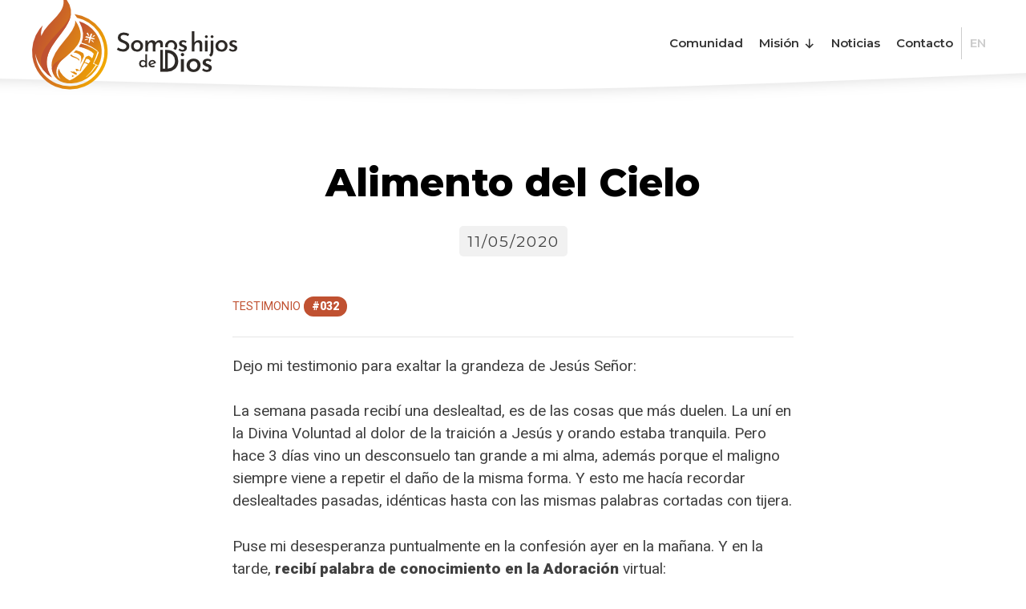

--- FILE ---
content_type: text/html; charset=UTF-8
request_url: https://www.somoshijosdedios.org/testimonio/alimento-del-cielo/
body_size: 12238
content:
<!doctype html>
<html lang="es-ES">
<head>

	<meta charset="UTF-8">
	<meta http-equiv="X-UA-Compatible" content="IE=edge">
	<meta name="viewport" content="width=device-width, initial-scale=1">
	<link rel="profile" href="https://gmpg.org/xfn/11">

	<title>Alimento del Cielo &#8211; Somos hijos de Dios</title>
<meta name='robots' content='max-image-preview:large' />
<link rel='dns-prefetch' href='//www.googletagmanager.com' />
<link rel="alternate" type="application/rss+xml" title="Somos hijos de Dios &raquo; Feed" href="https://www.somoshijosdedios.org/feed/" />
<link rel="alternate" type="application/rss+xml" title="Somos hijos de Dios &raquo; Feed de los comentarios" href="https://www.somoshijosdedios.org/comments/feed/" />
<link rel="alternate" type="text/calendar" title="Somos hijos de Dios &raquo; iCal Feed" href="https://www.somoshijosdedios.org/eventos/?ical=1" />
<link rel="alternate" title="oEmbed (JSON)" type="application/json+oembed" href="https://www.somoshijosdedios.org/wp-json/oembed/1.0/embed?url=https%3A%2F%2Fwww.somoshijosdedios.org%2Ftestimonio%2Falimento-del-cielo%2F&#038;lang=es" />
<link rel="alternate" title="oEmbed (XML)" type="text/xml+oembed" href="https://www.somoshijosdedios.org/wp-json/oembed/1.0/embed?url=https%3A%2F%2Fwww.somoshijosdedios.org%2Ftestimonio%2Falimento-del-cielo%2F&#038;format=xml&#038;lang=es" />
<style id='wp-img-auto-sizes-contain-inline-css' type='text/css'>
img:is([sizes=auto i],[sizes^="auto," i]){contain-intrinsic-size:3000px 1500px}
/*# sourceURL=wp-img-auto-sizes-contain-inline-css */
</style>
<style id='wp-emoji-styles-inline-css' type='text/css'>

	img.wp-smiley, img.emoji {
		display: inline !important;
		border: none !important;
		box-shadow: none !important;
		height: 1em !important;
		width: 1em !important;
		margin: 0 0.07em !important;
		vertical-align: -0.1em !important;
		background: none !important;
		padding: 0 !important;
	}
/*# sourceURL=wp-emoji-styles-inline-css */
</style>
<link rel='stylesheet' id='wp-block-library-css' href='https://www.somoshijosdedios.org/wp-includes/css/dist/block-library/style.min.css?ver=6.9' type='text/css' media='all' />
<style id='wp-block-paragraph-inline-css' type='text/css'>
.is-small-text{font-size:.875em}.is-regular-text{font-size:1em}.is-large-text{font-size:2.25em}.is-larger-text{font-size:3em}.has-drop-cap:not(:focus):first-letter{float:left;font-size:8.4em;font-style:normal;font-weight:100;line-height:.68;margin:.05em .1em 0 0;text-transform:uppercase}body.rtl .has-drop-cap:not(:focus):first-letter{float:none;margin-left:.1em}p.has-drop-cap.has-background{overflow:hidden}:root :where(p.has-background){padding:1.25em 2.375em}:where(p.has-text-color:not(.has-link-color)) a{color:inherit}p.has-text-align-left[style*="writing-mode:vertical-lr"],p.has-text-align-right[style*="writing-mode:vertical-rl"]{rotate:180deg}
/*# sourceURL=https://www.somoshijosdedios.org/wp-includes/blocks/paragraph/style.min.css */
</style>
<style id='global-styles-inline-css' type='text/css'>
:root{--wp--preset--aspect-ratio--square: 1;--wp--preset--aspect-ratio--4-3: 4/3;--wp--preset--aspect-ratio--3-4: 3/4;--wp--preset--aspect-ratio--3-2: 3/2;--wp--preset--aspect-ratio--2-3: 2/3;--wp--preset--aspect-ratio--16-9: 16/9;--wp--preset--aspect-ratio--9-16: 9/16;--wp--preset--color--black: #000000;--wp--preset--color--cyan-bluish-gray: #abb8c3;--wp--preset--color--white: #ffffff;--wp--preset--color--pale-pink: #f78da7;--wp--preset--color--vivid-red: #cf2e2e;--wp--preset--color--luminous-vivid-orange: #ff6900;--wp--preset--color--luminous-vivid-amber: #fcb900;--wp--preset--color--light-green-cyan: #7bdcb5;--wp--preset--color--vivid-green-cyan: #00d084;--wp--preset--color--pale-cyan-blue: #8ed1fc;--wp--preset--color--vivid-cyan-blue: #0693e3;--wp--preset--color--vivid-purple: #9b51e0;--wp--preset--gradient--vivid-cyan-blue-to-vivid-purple: linear-gradient(135deg,rgb(6,147,227) 0%,rgb(155,81,224) 100%);--wp--preset--gradient--light-green-cyan-to-vivid-green-cyan: linear-gradient(135deg,rgb(122,220,180) 0%,rgb(0,208,130) 100%);--wp--preset--gradient--luminous-vivid-amber-to-luminous-vivid-orange: linear-gradient(135deg,rgb(252,185,0) 0%,rgb(255,105,0) 100%);--wp--preset--gradient--luminous-vivid-orange-to-vivid-red: linear-gradient(135deg,rgb(255,105,0) 0%,rgb(207,46,46) 100%);--wp--preset--gradient--very-light-gray-to-cyan-bluish-gray: linear-gradient(135deg,rgb(238,238,238) 0%,rgb(169,184,195) 100%);--wp--preset--gradient--cool-to-warm-spectrum: linear-gradient(135deg,rgb(74,234,220) 0%,rgb(151,120,209) 20%,rgb(207,42,186) 40%,rgb(238,44,130) 60%,rgb(251,105,98) 80%,rgb(254,248,76) 100%);--wp--preset--gradient--blush-light-purple: linear-gradient(135deg,rgb(255,206,236) 0%,rgb(152,150,240) 100%);--wp--preset--gradient--blush-bordeaux: linear-gradient(135deg,rgb(254,205,165) 0%,rgb(254,45,45) 50%,rgb(107,0,62) 100%);--wp--preset--gradient--luminous-dusk: linear-gradient(135deg,rgb(255,203,112) 0%,rgb(199,81,192) 50%,rgb(65,88,208) 100%);--wp--preset--gradient--pale-ocean: linear-gradient(135deg,rgb(255,245,203) 0%,rgb(182,227,212) 50%,rgb(51,167,181) 100%);--wp--preset--gradient--electric-grass: linear-gradient(135deg,rgb(202,248,128) 0%,rgb(113,206,126) 100%);--wp--preset--gradient--midnight: linear-gradient(135deg,rgb(2,3,129) 0%,rgb(40,116,252) 100%);--wp--preset--font-size--small: 13px;--wp--preset--font-size--medium: 20px;--wp--preset--font-size--large: 36px;--wp--preset--font-size--x-large: 42px;--wp--preset--spacing--20: 0.44rem;--wp--preset--spacing--30: 0.67rem;--wp--preset--spacing--40: 1rem;--wp--preset--spacing--50: 1.5rem;--wp--preset--spacing--60: 2.25rem;--wp--preset--spacing--70: 3.38rem;--wp--preset--spacing--80: 5.06rem;--wp--preset--shadow--natural: 6px 6px 9px rgba(0, 0, 0, 0.2);--wp--preset--shadow--deep: 12px 12px 50px rgba(0, 0, 0, 0.4);--wp--preset--shadow--sharp: 6px 6px 0px rgba(0, 0, 0, 0.2);--wp--preset--shadow--outlined: 6px 6px 0px -3px rgb(255, 255, 255), 6px 6px rgb(0, 0, 0);--wp--preset--shadow--crisp: 6px 6px 0px rgb(0, 0, 0);}:where(.is-layout-flex){gap: 0.5em;}:where(.is-layout-grid){gap: 0.5em;}body .is-layout-flex{display: flex;}.is-layout-flex{flex-wrap: wrap;align-items: center;}.is-layout-flex > :is(*, div){margin: 0;}body .is-layout-grid{display: grid;}.is-layout-grid > :is(*, div){margin: 0;}:where(.wp-block-columns.is-layout-flex){gap: 2em;}:where(.wp-block-columns.is-layout-grid){gap: 2em;}:where(.wp-block-post-template.is-layout-flex){gap: 1.25em;}:where(.wp-block-post-template.is-layout-grid){gap: 1.25em;}.has-black-color{color: var(--wp--preset--color--black) !important;}.has-cyan-bluish-gray-color{color: var(--wp--preset--color--cyan-bluish-gray) !important;}.has-white-color{color: var(--wp--preset--color--white) !important;}.has-pale-pink-color{color: var(--wp--preset--color--pale-pink) !important;}.has-vivid-red-color{color: var(--wp--preset--color--vivid-red) !important;}.has-luminous-vivid-orange-color{color: var(--wp--preset--color--luminous-vivid-orange) !important;}.has-luminous-vivid-amber-color{color: var(--wp--preset--color--luminous-vivid-amber) !important;}.has-light-green-cyan-color{color: var(--wp--preset--color--light-green-cyan) !important;}.has-vivid-green-cyan-color{color: var(--wp--preset--color--vivid-green-cyan) !important;}.has-pale-cyan-blue-color{color: var(--wp--preset--color--pale-cyan-blue) !important;}.has-vivid-cyan-blue-color{color: var(--wp--preset--color--vivid-cyan-blue) !important;}.has-vivid-purple-color{color: var(--wp--preset--color--vivid-purple) !important;}.has-black-background-color{background-color: var(--wp--preset--color--black) !important;}.has-cyan-bluish-gray-background-color{background-color: var(--wp--preset--color--cyan-bluish-gray) !important;}.has-white-background-color{background-color: var(--wp--preset--color--white) !important;}.has-pale-pink-background-color{background-color: var(--wp--preset--color--pale-pink) !important;}.has-vivid-red-background-color{background-color: var(--wp--preset--color--vivid-red) !important;}.has-luminous-vivid-orange-background-color{background-color: var(--wp--preset--color--luminous-vivid-orange) !important;}.has-luminous-vivid-amber-background-color{background-color: var(--wp--preset--color--luminous-vivid-amber) !important;}.has-light-green-cyan-background-color{background-color: var(--wp--preset--color--light-green-cyan) !important;}.has-vivid-green-cyan-background-color{background-color: var(--wp--preset--color--vivid-green-cyan) !important;}.has-pale-cyan-blue-background-color{background-color: var(--wp--preset--color--pale-cyan-blue) !important;}.has-vivid-cyan-blue-background-color{background-color: var(--wp--preset--color--vivid-cyan-blue) !important;}.has-vivid-purple-background-color{background-color: var(--wp--preset--color--vivid-purple) !important;}.has-black-border-color{border-color: var(--wp--preset--color--black) !important;}.has-cyan-bluish-gray-border-color{border-color: var(--wp--preset--color--cyan-bluish-gray) !important;}.has-white-border-color{border-color: var(--wp--preset--color--white) !important;}.has-pale-pink-border-color{border-color: var(--wp--preset--color--pale-pink) !important;}.has-vivid-red-border-color{border-color: var(--wp--preset--color--vivid-red) !important;}.has-luminous-vivid-orange-border-color{border-color: var(--wp--preset--color--luminous-vivid-orange) !important;}.has-luminous-vivid-amber-border-color{border-color: var(--wp--preset--color--luminous-vivid-amber) !important;}.has-light-green-cyan-border-color{border-color: var(--wp--preset--color--light-green-cyan) !important;}.has-vivid-green-cyan-border-color{border-color: var(--wp--preset--color--vivid-green-cyan) !important;}.has-pale-cyan-blue-border-color{border-color: var(--wp--preset--color--pale-cyan-blue) !important;}.has-vivid-cyan-blue-border-color{border-color: var(--wp--preset--color--vivid-cyan-blue) !important;}.has-vivid-purple-border-color{border-color: var(--wp--preset--color--vivid-purple) !important;}.has-vivid-cyan-blue-to-vivid-purple-gradient-background{background: var(--wp--preset--gradient--vivid-cyan-blue-to-vivid-purple) !important;}.has-light-green-cyan-to-vivid-green-cyan-gradient-background{background: var(--wp--preset--gradient--light-green-cyan-to-vivid-green-cyan) !important;}.has-luminous-vivid-amber-to-luminous-vivid-orange-gradient-background{background: var(--wp--preset--gradient--luminous-vivid-amber-to-luminous-vivid-orange) !important;}.has-luminous-vivid-orange-to-vivid-red-gradient-background{background: var(--wp--preset--gradient--luminous-vivid-orange-to-vivid-red) !important;}.has-very-light-gray-to-cyan-bluish-gray-gradient-background{background: var(--wp--preset--gradient--very-light-gray-to-cyan-bluish-gray) !important;}.has-cool-to-warm-spectrum-gradient-background{background: var(--wp--preset--gradient--cool-to-warm-spectrum) !important;}.has-blush-light-purple-gradient-background{background: var(--wp--preset--gradient--blush-light-purple) !important;}.has-blush-bordeaux-gradient-background{background: var(--wp--preset--gradient--blush-bordeaux) !important;}.has-luminous-dusk-gradient-background{background: var(--wp--preset--gradient--luminous-dusk) !important;}.has-pale-ocean-gradient-background{background: var(--wp--preset--gradient--pale-ocean) !important;}.has-electric-grass-gradient-background{background: var(--wp--preset--gradient--electric-grass) !important;}.has-midnight-gradient-background{background: var(--wp--preset--gradient--midnight) !important;}.has-small-font-size{font-size: var(--wp--preset--font-size--small) !important;}.has-medium-font-size{font-size: var(--wp--preset--font-size--medium) !important;}.has-large-font-size{font-size: var(--wp--preset--font-size--large) !important;}.has-x-large-font-size{font-size: var(--wp--preset--font-size--x-large) !important;}
/*# sourceURL=global-styles-inline-css */
</style>

<style id='classic-theme-styles-inline-css' type='text/css'>
/*! This file is auto-generated */
.wp-block-button__link{color:#fff;background-color:#32373c;border-radius:9999px;box-shadow:none;text-decoration:none;padding:calc(.667em + 2px) calc(1.333em + 2px);font-size:1.125em}.wp-block-file__button{background:#32373c;color:#fff;text-decoration:none}
/*# sourceURL=/wp-includes/css/classic-themes.min.css */
</style>
<link rel='stylesheet' id='wp-components-css' href='https://www.somoshijosdedios.org/wp-includes/css/dist/components/style.min.css?ver=6.9' type='text/css' media='all' />
<link rel='stylesheet' id='wp-preferences-css' href='https://www.somoshijosdedios.org/wp-includes/css/dist/preferences/style.min.css?ver=6.9' type='text/css' media='all' />
<link rel='stylesheet' id='wp-block-editor-css' href='https://www.somoshijosdedios.org/wp-includes/css/dist/block-editor/style.min.css?ver=6.9' type='text/css' media='all' />
<link rel='stylesheet' id='popup-maker-block-library-style-css' href='https://www.somoshijosdedios.org/wp-content/plugins/popup-maker/dist/packages/block-library-style.css?ver=dbea705cfafe089d65f1' type='text/css' media='all' />
<style id='ghostkit-typography-inline-css' type='text/css'>
 
/*# sourceURL=ghostkit-typography-inline-css */
</style>
<link rel='stylesheet' id='contact-form-7-css' href='https://www.somoshijosdedios.org/wp-content/plugins/contact-form-7/includes/css/styles.css?ver=6.1.4' type='text/css' media='all' />
<link rel='stylesheet' id='lbwps-styles-photoswipe5-main-css' href='https://www.somoshijosdedios.org/wp-content/plugins/lightbox-photoswipe/assets/ps5/styles/main.css?ver=5.8.2' type='text/css' media='all' />
<link rel='stylesheet' id='awb-css' href='https://www.somoshijosdedios.org/wp-content/plugins/advanced-backgrounds/assets/awb/awb.min.css?ver=1.12.8' type='text/css' media='all' />
<link rel='stylesheet' id='megamenu-css' href='https://www.somoshijosdedios.org/wp-content/uploads/maxmegamenu/style_es_es.css?ver=3be16e' type='text/css' media='all' />
<link rel='stylesheet' id='dashicons-css' href='https://www.somoshijosdedios.org/wp-includes/css/dashicons.min.css?ver=6.9' type='text/css' media='all' />
<link rel='stylesheet' id='ghostkit-classic-theme-fallback-css' href='https://www.somoshijosdedios.org/wp-content/plugins/ghostkit/assets/css/fallback-classic-theme.css?ver=1765113428' type='text/css' media='all' />
<link rel='stylesheet' id='ghostkit-css' href='https://www.somoshijosdedios.org/wp-content/plugins/ghostkit/build/gutenberg/style.css?ver=1765113428' type='text/css' media='all' />
<link rel='stylesheet' id='somos-hijos-de-dios-style-css' href='https://www.somoshijosdedios.org/wp-content/themes/somos-hijos-de-dios/style.css?ver=6.9' type='text/css' media='all' />

<!-- Fragmento de código de la etiqueta de Google (gtag.js) añadida por Site Kit -->
<!-- Fragmento de código de Google Analytics añadido por Site Kit -->
<script type="text/javascript" src="https://www.googletagmanager.com/gtag/js?id=GT-TXB4KW3T" id="google_gtagjs-js" async></script>
<script type="text/javascript" id="google_gtagjs-js-after">
/* <![CDATA[ */
window.dataLayer = window.dataLayer || [];function gtag(){dataLayer.push(arguments);}
gtag("set","linker",{"domains":["www.somoshijosdedios.org"]});
gtag("js", new Date());
gtag("set", "developer_id.dZTNiMT", true);
gtag("config", "GT-TXB4KW3T");
 window._googlesitekit = window._googlesitekit || {}; window._googlesitekit.throttledEvents = []; window._googlesitekit.gtagEvent = (name, data) => { var key = JSON.stringify( { name, data } ); if ( !! window._googlesitekit.throttledEvents[ key ] ) { return; } window._googlesitekit.throttledEvents[ key ] = true; setTimeout( () => { delete window._googlesitekit.throttledEvents[ key ]; }, 5 ); gtag( "event", name, { ...data, event_source: "site-kit" } ); }; 
//# sourceURL=google_gtagjs-js-after
/* ]]> */
</script>
<script type="text/javascript" src="https://www.somoshijosdedios.org/wp-includes/js/jquery/jquery.min.js?ver=3.7.1" id="jquery-core-js"></script>
<script type="text/javascript" src="https://www.somoshijosdedios.org/wp-includes/js/jquery/jquery-migrate.min.js?ver=3.4.1" id="jquery-migrate-js"></script>
<link rel="https://api.w.org/" href="https://www.somoshijosdedios.org/wp-json/" /><link rel="alternate" title="JSON" type="application/json" href="https://www.somoshijosdedios.org/wp-json/wp/v2/testimonio/4518" /><link rel="EditURI" type="application/rsd+xml" title="RSD" href="https://www.somoshijosdedios.org/xmlrpc.php?rsd" />
<meta name="generator" content="WordPress 6.9" />
<link rel="canonical" href="https://www.somoshijosdedios.org/testimonio/alimento-del-cielo/" />
<link rel='shortlink' href='https://www.somoshijosdedios.org/?p=4518' />
<meta name="generator" content="Site Kit by Google 1.170.0" /><meta name="tec-api-version" content="v1"><meta name="tec-api-origin" content="https://www.somoshijosdedios.org"><link rel="alternate" href="https://www.somoshijosdedios.org/wp-json/tribe/events/v1/" />		<style type="text/css">
			.ghostkit-effects-enabled .ghostkit-effects-reveal {
				pointer-events: none;
				visibility: hidden;
			}
		</style>
		<script>
			if (!window.matchMedia('(prefers-reduced-motion: reduce)').matches) {
				document.documentElement.classList.add(
					'ghostkit-effects-enabled'
				);
			}
		</script>
				<style type="text/css">
					.site-title,
			.site-description {
				position: absolute;
				clip: rect(1px, 1px, 1px, 1px);
			}
				</style>
		<style id="uagb-style-conditional-extension">@media (min-width: 1025px){body .uag-hide-desktop.uagb-google-map__wrap,body .uag-hide-desktop{display:none !important}}@media (min-width: 768px) and (max-width: 1024px){body .uag-hide-tab.uagb-google-map__wrap,body .uag-hide-tab{display:none !important}}@media (max-width: 767px){body .uag-hide-mob.uagb-google-map__wrap,body .uag-hide-mob{display:none !important}}</style><link rel="icon" href="https://www.somoshijosdedios.org/wp-content/uploads/2022/06/cropped-favicon-SHD-32x32.png" sizes="32x32" />
<link rel="icon" href="https://www.somoshijosdedios.org/wp-content/uploads/2022/06/cropped-favicon-SHD-192x192.png" sizes="192x192" />
<link rel="apple-touch-icon" href="https://www.somoshijosdedios.org/wp-content/uploads/2022/06/cropped-favicon-SHD-180x180.png" />
<meta name="msapplication-TileImage" content="https://www.somoshijosdedios.org/wp-content/uploads/2022/06/cropped-favicon-SHD-270x270.png" />
<style type="text/css">/** Mega Menu CSS: fs **/</style>

	<link href="https://fonts.googleapis.com/css?family=Montserrat:400,600,800|Roboto:300,400,400i,900" rel="stylesheet">
	<link href="/wp-content/themes/somos-hijos-de-dios/css/aos.css" rel="stylesheet">
	<link rel="stylesheet" href="/wp-content/themes/somos-hijos-de-dios/css/magnific-popup.css">
	<link rel="apple-touch-icon" sizes="180x180" href="/apple-touch-icon.png">
	<link rel="icon" type="image/png" sizes="32x32" href="/favicon-32x32.png">
	<link rel="icon" type="image/png" sizes="16x16" href="/favicon-16x16.png">
	<link rel="manifest" href="/site.webmanifest">
	<link rel="mask-icon" href="/safari-pinned-tab.svg" color="#5bbad5">
	<meta name="msapplication-TileColor" content="#da532c">
	<meta name="theme-color" content="#ffffff">

</head>

<body class="wp-singular testimonio-template-default single single-testimonio postid-4518 single-format-standard wp-custom-logo wp-theme-somos-hijos-de-dios tribe-no-js mega-menu-menu-1">
<div id="page" class="site">
	<a class="skip-link screen-reader-text" href="#content">Ir al contenido</a>

	<header id="masthead" class="site-header">
		<div class="site-header-wrapper">
		<div class="site-branding">
			<a href="https://www.somoshijosdedios.org/" class="custom-logo-link" rel="home"><img width="256" height="119" src="https://www.somoshijosdedios.org/wp-content/uploads/2019/02/brand-hijos.png" class="custom-logo" alt="Somos hijos de Dios" decoding="async" /></a>		</div><!-- .site-branding -->

		<nav id="site-navigation" class="main-navigation">
			<div id="mega-menu-wrap-menu-1" class="mega-menu-wrap"><div class="mega-menu-toggle"><div class="mega-toggle-blocks-left"></div><div class="mega-toggle-blocks-center"><div class='mega-toggle-block mega-menu-toggle-block mega-toggle-block-1' id='mega-toggle-block-1' tabindex='0'><span class='mega-toggle-label' role='button' aria-expanded='false'><span class='mega-toggle-label-closed'></span><span class='mega-toggle-label-open'></span></span></div></div><div class="mega-toggle-blocks-right"></div></div><ul id="mega-menu-menu-1" class="mega-menu max-mega-menu mega-menu-horizontal mega-no-js" data-event="hover_intent" data-effect="fade_up" data-effect-speed="200" data-effect-mobile="slide" data-effect-speed-mobile="200" data-mobile-force-width="body" data-second-click="go" data-document-click="collapse" data-vertical-behaviour="standard" data-breakpoint="790" data-unbind="true" data-mobile-state="collapse_all" data-mobile-direction="vertical" data-hover-intent-timeout="300" data-hover-intent-interval="100"><li class="mega-menu-item mega-menu-item-type-post_type mega-menu-item-object-page mega-align-bottom-left mega-menu-flyout mega-menu-item-12" id="mega-menu-item-12"><a class="mega-menu-link" href="https://www.somoshijosdedios.org/comunidad/" tabindex="0">Comunidad</a></li><li class="mega-menu-item mega-menu-item-type-custom mega-menu-item-object-custom mega-menu-item-has-children mega-align-bottom-left mega-menu-flyout mega-disable-link mega-menu-item-1414" id="mega-menu-item-1414"><a class="mega-menu-link" tabindex="0" aria-expanded="false" role="button">Misión<span class="mega-indicator" aria-hidden="true"></span></a>
<ul class="mega-sub-menu">
<li class="mega-menu-item mega-menu-item-type-post_type mega-menu-item-object-page mega-menu-item-4964" id="mega-menu-item-4964"><a class="mega-menu-link" href="https://www.somoshijosdedios.org/agenda/">Agenda</a></li><li class="mega-menu-item mega-menu-item-type-post_type mega-menu-item-object-page mega-menu-item-1419" id="mega-menu-item-1419"><a class="mega-menu-link" href="https://www.somoshijosdedios.org/testimonios/">Testimonios</a></li><li class="mega-menu-item mega-menu-item-type-post_type mega-menu-item-object-page mega-menu-item-5320" id="mega-menu-item-5320"><a class="mega-menu-link" href="https://www.somoshijosdedios.org/crecer/">Crecer</a></li><li class="mega-menu-item mega-menu-item-type-post_type mega-menu-item-object-page mega-menu-item-1238" id="mega-menu-item-1238"><a class="mega-menu-link" href="https://www.somoshijosdedios.org/musica/">Música</a></li><li class="mega-menu-item mega-menu-item-type-post_type mega-menu-item-object-page mega-menu-item-41" id="mega-menu-item-41"><a class="mega-menu-link" href="https://www.somoshijosdedios.org/adoracion/">Adoración</a></li><li class="mega-menu-item mega-menu-item-type-post_type mega-menu-item-object-page mega-menu-item-6471" id="mega-menu-item-6471"><a class="mega-menu-link" href="https://www.somoshijosdedios.org/intercesion/">Intercesión</a></li><li class="mega-menu-item mega-menu-item-type-post_type mega-menu-item-object-page mega-menu-item-7217" id="mega-menu-item-7217"><a class="mega-menu-link" href="https://www.somoshijosdedios.org/profecia/">Profecía</a></li><li class="mega-menu-item mega-menu-item-type-post_type mega-menu-item-object-page mega-menu-item-42" id="mega-menu-item-42"><a class="mega-menu-link" href="https://www.somoshijosdedios.org/retiros/">Retiros</a></li><li class="mega-menu-item mega-menu-item-type-post_type mega-menu-item-object-page mega-menu-item-1346" id="mega-menu-item-1346"><a class="mega-menu-link" href="https://www.somoshijosdedios.org/pentecostes/">Pentecostés</a></li></ul>
</li><li class="mega-menu-item mega-menu-item-type-post_type mega-menu-item-object-page mega-align-bottom-left mega-menu-flyout mega-menu-item-1420" id="mega-menu-item-1420"><a class="mega-menu-link" href="https://www.somoshijosdedios.org/noticias/" tabindex="0">Noticias</a></li><li class="mega-menu-item mega-menu-item-type-post_type mega-menu-item-object-page mega-align-bottom-left mega-menu-flyout mega-menu-item-39" id="mega-menu-item-39"><a class="mega-menu-link" href="https://www.somoshijosdedios.org/contacto/" tabindex="0">Contacto</a></li><li class="mega-lang-item mega-lang-item-6 mega-lang-item-en mega-no-translation mega-lang-item-first mega-menu-item mega-menu-item-type-custom mega-menu-item-object-custom mega-align-bottom-left mega-menu-flyout mega-menu-item-51-en lang-item lang-item-6 lang-item-en no-translation lang-item-first" id="mega-menu-item-51-en"><a class="mega-menu-link" href="https://www.somoshijosdedios.org/en/home/" tabindex="0">EN</a></li></ul></div>		</nav><!-- #site-navigation -->
		<div>
	</header><!-- #masthead -->

	<div id="content" class="site-content" data-aos="fade-down" data-aos-delay="10">

	<div id="primary" class="content-area">
		<main id="main" class="site-main">

		
<article id="post-4518" class="post-4518 testimonio type-testimonio status-publish format-standard hentry">
	<header class="entry-header">
		<h1 class="entry-title">Alimento del Cielo</h1>			<div class="entry-meta">
				11/05/2020				<!--?php
				somos_hijos_de_dios_posted_on();
				somos_hijos_de_dios_posted_by();
				?-->
			</div><!-- .entry-meta -->
			</header><!-- .entry-header -->

	
	<div class="entry-content">
		
<p class="testimonial-number">TESTIMONIO <strong>#032</strong></p>



<p>Dejo mi testimonio para exaltar la grandeza de Jesús Señor:</p>



<p>La semana pasada recibí una deslealtad, es de las cosas que más duelen. La uní en la Divina Voluntad al dolor de la traición a Jesús y orando estaba tranquila. Pero hace 3 días vino un desconsuelo tan grande a mi alma, además porque el maligno siempre viene a repetir el daño de la misma forma. Y esto me hacía recordar deslealtades pasadas, idénticas hasta con las mismas palabras cortadas con tijera.</p>



<p>Puse mi desesperanza puntualmente en la confesión ayer en la mañana. Y en la tarde, <strong>recibí palabra de conocimiento en la Adoración</strong> virtual:</p>



<p>«Hay una mujer que está con dolores dentro de su alma que ha sufrido muchos desconsuelos y siente un gran dolor. Ahora su corazón está desesperanzado y hoy el Señor quiere darte una palabra de esperanza y te invita al abandono para consolarte, etc.» (min 22).</p>



<p><strong>Gracias, padre Salva por no dejar a tus hijos sin alimento del Cielo.&nbsp;</strong></p>



<p><em>Sandra.</em></p>
	</div><!-- .entry-content -->

	<!--footer class="entry-footer">
		<!-?php somos_hijos_de_dios_entry_footer(); ?>
	</footer--><!-- .entry-footer -->
</article><!-- #post-4518 -->

	<nav class="navigation post-navigation" aria-label="Navegación de entradas">
		<h2 class="screen-reader-text">Navegación de entradas</h2>
		<div class="nav-links"><div class="nav-previous"><a href="https://www.somoshijosdedios.org/testimonio/dale-la-gloria-a-dios/" rel="prev">&laquo; ¡Dale la Gloria a Dios!</a></div><div class="nav-next"><a href="https://www.somoshijosdedios.org/testimonio/soy-dios-tu-protector-quien-cuida-de-ti/" rel="next">Soy Dios tu protector, quien cuida de ti &raquo;</a></div></div>
	</nav>
		<!--?php previous_post_link(); ?> <!-?php next_post_link(); ?-->

		</main><!-- #main -->
	</div><!-- #primary -->


<aside id="secondary" class="widget-area noticias-testimonios">
				<section id="custom-post-type-recent-posts-4" class="widget widget_recent_entries"><h2 class="widget-title">Agenda</h2>			<ul>
													<li>
										<a href="https://www.somoshijosdedios.org/evento/adoracion-en-el-espiritu-11/">Adoración en el Espíritu</a>
														</li>
													<li>
										<a href="https://www.somoshijosdedios.org/evento/adoracion-en-el-espiritu-12/">Adoración en el Espíritu</a>
														</li>
													<li>
										<a href="https://www.somoshijosdedios.org/evento/adoracion-en-el-espiritu-13/">Adoración en el Espíritu</a>
														</li>
							</ul>
			</section>			<section id="custom-post-type-recent-posts-2" class="widget widget_recent_entries"><h2 class="widget-title">Noticias</h2>			<ul>
													<li>
										<a href="https://www.somoshijosdedios.org/noticias/adoracion-en-el-epiritu/">ADORACIÓN en el Espíritu</a>
														</li>
													<li>
										<a href="https://www.somoshijosdedios.org/noticias/dios-da-el-espiritu-sin-medida/">Dios da el Espíritu sin medida</a>
														</li>
													<li>
										<a href="https://www.somoshijosdedios.org/noticias/gracias-200-testimonios/">Gracias: ¡200 testimonios!</a>
														</li>
													<li>
										<a href="https://www.somoshijosdedios.org/noticias/testigos-de-lo-mas-grande-la-presencia-de-dios/">Testigos de lo más grande: la presencia de Dios</a>
														</li>
													<li>
										<a href="https://www.somoshijosdedios.org/noticias/bautismo-en-el-espiritu-santo-en-carcaixent-y-paiporta/">Bautismo en el Espíritu Santo en Carcaixent y Paiporta</a>
														</li>
							</ul>
			</section>			<section id="custom-post-type-recent-posts-3" class="widget widget_recent_entries"><h2 class="widget-title">Testimonios</h2>			<ul>
													<li>
										<a href="https://www.somoshijosdedios.org/testimonio/es-posible-caminar-sin-dolor-permanecer-en-el-amor-de-dios-y-el-descanso-del-espiritu/">Es Posible Caminar Sin Dolor: Permanecer en el Amor de Dios y el Descanso del Espíritu.</a>
														</li>
													<li>
										<a href="https://www.somoshijosdedios.org/testimonio/la-iglesia-esta-viva/">La iglesia está viva</a>
														</li>
													<li>
										<a href="https://www.somoshijosdedios.org/testimonio/8944/">Entrevista de Mater Mundi al padre Salva</a>
														</li>
													<li>
										<a href="https://www.somoshijosdedios.org/testimonio/milagro-en-la-parroquia-san-ramon-nonato/">Jesús Eucaristía está siempre a nuestro lado</a>
														</li>
													<li>
										<a href="https://www.somoshijosdedios.org/testimonio/cuando-vuelva-quiero-bautizarme/">Cuando vuelva, quiero bautizarme</a>
														</li>
							</ul>
			</section></aside><!-- #secondary -->

	</div><!-- #content -->

	<footer id="colophon" class="site-footer">
		<div class="site-info">
				<p><img src="/wp-content/themes/somos-hijos-de-dios/img/footer-symbol.png" alt="Logo" class="footer-symbol" data-aos="zoom-in" /></p>
				<section id="custom_html-4" class="widget_text widget widget_custom_html"><div class="textwidget custom-html-widget"><!--a href="http://www.somoshijosdedios.org/">Inicio</a><span class="sep"> &bull; </span><a href="/contacto/">Contacto</a><span class="sep"> &bull; </span--><a href="/politica-privacidad/">Privacidad</a><span class="sep"> &bull; </span><a href="https://www.facebook.com/padresalva" target="_blank">Facebook</a><span class="sep"> &bull; </span><a href="https://www.instagram.com/comunidad_somos_hijos_de_dios/" target="_blank">Instagram</a><span class="sep"> &bull; </span><a href="https://www.youtube.com/@SomoshijosdeDios" target="_blank">YouTube</a></div></section>				<p class="footer-date"><script type="text/javascript">document.write(new Date().getFullYear());</script></p>
				<a href="#page" class="flame-totop"><img src="/wp-content/themes/somos-hijos-de-dios/img/footer-flame.png" alt="Llama" class="footer-flame" /></a>
		</div><!-- .site-info -->
	</footer><!-- #colophon -->
</div><!-- #page -->


<script type="speculationrules">
{"prefetch":[{"source":"document","where":{"and":[{"href_matches":"/*"},{"not":{"href_matches":["/wp-*.php","/wp-admin/*","/wp-content/uploads/*","/wp-content/*","/wp-content/plugins/*","/wp-content/themes/somos-hijos-de-dios/*","/*\\?(.+)"]}},{"not":{"selector_matches":"a[rel~=\"nofollow\"]"}},{"not":{"selector_matches":".no-prefetch, .no-prefetch a"}}]},"eagerness":"conservative"}]}
</script>
		<script>
		( function ( body ) {
			'use strict';
			body.className = body.className.replace( /\btribe-no-js\b/, 'tribe-js' );
		} )( document.body );
		</script>
		<script> /* <![CDATA[ */var tribe_l10n_datatables = {"aria":{"sort_ascending":": activate to sort column ascending","sort_descending":": activate to sort column descending"},"length_menu":"Show _MENU_ entries","empty_table":"No data available in table","info":"Showing _START_ to _END_ of _TOTAL_ entries","info_empty":"Showing 0 to 0 of 0 entries","info_filtered":"(filtered from _MAX_ total entries)","zero_records":"No matching records found","search":"Search:","all_selected_text":"All items on this page were selected. ","select_all_link":"Select all pages","clear_selection":"Clear Selection.","pagination":{"all":"All","next":"Next","previous":"Previous"},"select":{"rows":{"0":"","_":": Selected %d rows","1":": Selected 1 row"}},"datepicker":{"dayNames":["domingo","lunes","martes","mi\u00e9rcoles","jueves","viernes","s\u00e1bado"],"dayNamesShort":["Dom","Lun","Mar","Mi\u00e9","Jue","Vie","S\u00e1b"],"dayNamesMin":["D","L","M","X","J","V","S"],"monthNames":["enero","febrero","marzo","abril","mayo","junio","julio","agosto","septiembre","octubre","noviembre","diciembre"],"monthNamesShort":["enero","febrero","marzo","abril","mayo","junio","julio","agosto","septiembre","octubre","noviembre","diciembre"],"monthNamesMin":["Ene","Feb","Mar","Abr","May","Jun","Jul","Ago","Sep","Oct","Nov","Dic"],"nextText":"Next","prevText":"Prev","currentText":"Today","closeText":"Done","today":"Today","clear":"Clear"}};/* ]]> */ </script><script type="text/javascript" src="https://www.somoshijosdedios.org/wp-content/plugins/the-events-calendar/common/build/js/user-agent.js?ver=da75d0bdea6dde3898df" id="tec-user-agent-js"></script>
<script type="text/javascript" src="https://www.somoshijosdedios.org/wp-includes/js/dist/hooks.min.js?ver=dd5603f07f9220ed27f1" id="wp-hooks-js"></script>
<script type="text/javascript" src="https://www.somoshijosdedios.org/wp-includes/js/dist/i18n.min.js?ver=c26c3dc7bed366793375" id="wp-i18n-js"></script>
<script type="text/javascript" id="wp-i18n-js-after">
/* <![CDATA[ */
wp.i18n.setLocaleData( { 'text direction\u0004ltr': [ 'ltr' ] } );
//# sourceURL=wp-i18n-js-after
/* ]]> */
</script>
<script type="text/javascript" src="https://www.somoshijosdedios.org/wp-content/plugins/contact-form-7/includes/swv/js/index.js?ver=6.1.4" id="swv-js"></script>
<script type="text/javascript" id="contact-form-7-js-translations">
/* <![CDATA[ */
( function( domain, translations ) {
	var localeData = translations.locale_data[ domain ] || translations.locale_data.messages;
	localeData[""].domain = domain;
	wp.i18n.setLocaleData( localeData, domain );
} )( "contact-form-7", {"translation-revision-date":"2025-12-01 15:45:40+0000","generator":"GlotPress\/4.0.3","domain":"messages","locale_data":{"messages":{"":{"domain":"messages","plural-forms":"nplurals=2; plural=n != 1;","lang":"es"},"This contact form is placed in the wrong place.":["Este formulario de contacto est\u00e1 situado en el lugar incorrecto."],"Error:":["Error:"]}},"comment":{"reference":"includes\/js\/index.js"}} );
//# sourceURL=contact-form-7-js-translations
/* ]]> */
</script>
<script type="text/javascript" id="contact-form-7-js-before">
/* <![CDATA[ */
var wpcf7 = {
    "api": {
        "root": "https:\/\/www.somoshijosdedios.org\/wp-json\/",
        "namespace": "contact-form-7\/v1"
    }
};
//# sourceURL=contact-form-7-js-before
/* ]]> */
</script>
<script type="text/javascript" src="https://www.somoshijosdedios.org/wp-content/plugins/contact-form-7/includes/js/index.js?ver=6.1.4" id="contact-form-7-js"></script>
<script type="text/javascript" id="lbwps-photoswipe5-js-extra">
/* <![CDATA[ */
var lbwpsOptions = {"label_facebook":"Share on Facebook","label_twitter":"Tweet","label_pinterest":"Pin it","label_download":"Download image","label_copyurl":"Copy image URL","label_ui_close":"Close [Esc]","label_ui_zoom":"Zoom","label_ui_prev":"Previous [\u2190]","label_ui_next":"Next [\u2192]","label_ui_error":"The image cannot be loaded","label_ui_fullscreen":"Toggle fullscreen [F]","label_ui_download":"Download image","share_facebook":"0","share_twitter":"0","share_pinterest":"0","share_download":"0","share_direct":"0","share_copyurl":"0","close_on_drag":"1","history":"1","show_counter":"1","show_fullscreen":"1","show_download":"0","show_zoom":"1","show_caption":"1","loop":"1","pinchtoclose":"1","taptotoggle":"1","close_on_click":"1","fulldesktop":"0","use_alt":"0","usecaption":"1","desktop_slider":"1","share_custom_label":"","share_custom_link":"","wheelmode":"switch","spacing":"12","idletime":"4000","hide_scrollbars":"1","caption_type":"overlay","bg_opacity":"100","padding_left":"0","padding_top":"0","padding_right":"0","padding_bottom":"0"};
//# sourceURL=lbwps-photoswipe5-js-extra
/* ]]> */
</script>
<script type="module" src="https://www.somoshijosdedios.org/wp-content/plugins/lightbox-photoswipe/assets/ps5/frontend.min.js?ver=5.8.2"></script><script type="text/javascript" src="https://www.somoshijosdedios.org/wp-content/plugins/ghostkit/assets/vendor/ivent/dist/ivent.min.js?ver=0.2.0" id="ivent-js"></script>
<script type="text/javascript" id="ghostkit-helper-js-extra">
/* <![CDATA[ */
var ghostkitVariables = {"version":"3.4.6","pro":"","themeName":"Somos hijos de Dios","settings":{"icon_pack_font-awesome":true},"disabledBlocks":[],"media_sizes":{"sm":576,"md":768,"lg":992,"xl":1200},"timezone":"Europe/Madrid","googleMapsAPIKey":"AIzaSyDNsicAsP6-VuGtAb1O9riI3oc_NOb7IOU","googleMapsAPIUrl":"https://maps.googleapis.com/maps/api/js?v=3.exp&language=es","googleReCaptchaAPISiteKey":"","googleReCaptchaAPISecretKey":"","sidebars":{"sidebar-1":{"id":"sidebar-1","name":"Noticias y Testimonios"},"welcome":{"id":"welcome","name":"Bienvenidos"},"footer":{"id":"footer","name":"Pie de p\u00e1gina"}},"icons":[],"shapes":[],"fonts":[],"customTypographyList":[],"admin_url":"https://www.somoshijosdedios.org/wp-admin/","admin_templates_url":"https://www.somoshijosdedios.org/wp-admin/edit.php?post_type=ghostkit_template"};
//# sourceURL=ghostkit-helper-js-extra
/* ]]> */
</script>
<script type="text/javascript" id="ghostkit-helper-js-before">
/* <![CDATA[ */
if (ghostkitVariables) { ghostkitVariables.allowPluginColorPalette = true; }
if (ghostkitVariables) { ghostkitVariables.allowPluginCustomizer = true; }
//# sourceURL=ghostkit-helper-js-before
/* ]]> */
</script>
<script type="text/javascript" src="https://www.somoshijosdedios.org/wp-content/plugins/ghostkit/build/assets/js/helper.js?ver=1403a9c18f9b7b6b9525" id="ghostkit-helper-js"></script>
<script type="text/javascript" src="https://www.somoshijosdedios.org/wp-content/plugins/ghostkit/build/assets/js/event-fallbacks.js?ver=decaba978f8c6159be7a" id="ghostkit-event-fallbacks-js"></script>
<script type="text/javascript" src="https://www.somoshijosdedios.org/wp-content/plugins/ghostkit/assets/vendor/motion/dist/motion.min.js?ver=11.15.0" id="motion-js"></script>
<script type="text/javascript" src="https://www.somoshijosdedios.org/wp-content/plugins/ghostkit/build/assets/js/main.js?ver=e413b5dd702e70f45593" id="ghostkit-js"></script>
<script type="text/javascript" src="https://www.somoshijosdedios.org/wp-content/plugins/ghostkit/build/gutenberg/extend/effects/frontend.js?ver=42f5f2cc501efadd2b31" id="ghostkit-extension-effects-js"></script>
<script type="text/javascript" src="https://www.somoshijosdedios.org/wp-content/plugins/ghostkit/build/gutenberg/style-variants/core-list/frontend.js?ver=a973ba5275fec96abda8" id="ghostkit-style-variant-core-list-js"></script>
<script type="text/javascript" src="https://www.somoshijosdedios.org/wp-content/themes/somos-hijos-de-dios/js/navigation.js?ver=20151215" id="somos-hijos-de-dios-navigation-js"></script>
<script type="text/javascript" src="https://www.somoshijosdedios.org/wp-content/themes/somos-hijos-de-dios/js/skip-link-focus-fix.js?ver=20151215" id="somos-hijos-de-dios-skip-link-focus-fix-js"></script>
<script type="text/javascript" src="https://www.google.com/recaptcha/api.js?render=6LeJbZUUAAAAAIXgUktFTuwMcL21jlPWbJdSNlb-&amp;ver=3.0" id="google-recaptcha-js"></script>
<script type="text/javascript" src="https://www.somoshijosdedios.org/wp-includes/js/dist/vendor/wp-polyfill.min.js?ver=3.15.0" id="wp-polyfill-js"></script>
<script type="text/javascript" id="wpcf7-recaptcha-js-before">
/* <![CDATA[ */
var wpcf7_recaptcha = {
    "sitekey": "6LeJbZUUAAAAAIXgUktFTuwMcL21jlPWbJdSNlb-",
    "actions": {
        "homepage": "homepage",
        "contactform": "contactform"
    }
};
//# sourceURL=wpcf7-recaptcha-js-before
/* ]]> */
</script>
<script type="text/javascript" src="https://www.somoshijosdedios.org/wp-content/plugins/contact-form-7/modules/recaptcha/index.js?ver=6.1.4" id="wpcf7-recaptcha-js"></script>
<script type="text/javascript" src="https://www.somoshijosdedios.org/wp-content/plugins/google-site-kit/dist/assets/js/googlesitekit-events-provider-contact-form-7-40476021fb6e59177033.js" id="googlesitekit-events-provider-contact-form-7-js" defer></script>
<script type="text/javascript" src="https://www.somoshijosdedios.org/wp-includes/js/jquery/ui/core.min.js?ver=1.13.3" id="jquery-ui-core-js"></script>
<script type="text/javascript" id="popup-maker-site-js-extra">
/* <![CDATA[ */
var pum_vars = {"version":"1.21.5","pm_dir_url":"https://www.somoshijosdedios.org/wp-content/plugins/popup-maker/","ajaxurl":"https://www.somoshijosdedios.org/wp-admin/admin-ajax.php","restapi":"https://www.somoshijosdedios.org/wp-json/pum/v1","rest_nonce":null,"default_theme":"4458","debug_mode":"","disable_tracking":"","home_url":"/","message_position":"top","core_sub_forms_enabled":"1","popups":[],"cookie_domain":"","analytics_enabled":"1","analytics_route":"bc73e81c496e9a0c11257f8a9b13902f","analytics_api":"https://www.somoshijosdedios.org/wp-json/b5cc13b8b3bbf5ae12190c8f17268bac/v1"};
var pum_sub_vars = {"ajaxurl":"https://www.somoshijosdedios.org/wp-admin/admin-ajax.php","message_position":"top"};
var pum_popups = [];
//# sourceURL=popup-maker-site-js-extra
/* ]]> */
</script>
<script type="text/javascript" src="https://www.somoshijosdedios.org/wp-content/plugins/popup-maker/dist/assets/site.js?defer&amp;ver=1.21.5" id="popup-maker-site-js"></script>
<script type="text/javascript" src="https://www.somoshijosdedios.org/wp-content/plugins/google-site-kit/dist/assets/js/googlesitekit-events-provider-popup-maker-561440dc30d29e4d73d1.js" id="googlesitekit-events-provider-popup-maker-js" defer></script>
<script type="text/javascript" src="https://www.somoshijosdedios.org/wp-includes/js/hoverIntent.min.js?ver=1.10.2" id="hoverIntent-js"></script>
<script type="text/javascript" src="https://www.somoshijosdedios.org/wp-content/plugins/megamenu/js/maxmegamenu.js?ver=3.7" id="megamenu-js"></script>
<script id="wp-emoji-settings" type="application/json">
{"baseUrl":"https://s.w.org/images/core/emoji/17.0.2/72x72/","ext":".png","svgUrl":"https://s.w.org/images/core/emoji/17.0.2/svg/","svgExt":".svg","source":{"concatemoji":"https://www.somoshijosdedios.org/wp-includes/js/wp-emoji-release.min.js?ver=6.9"}}
</script>
<script type="module">
/* <![CDATA[ */
/*! This file is auto-generated */
const a=JSON.parse(document.getElementById("wp-emoji-settings").textContent),o=(window._wpemojiSettings=a,"wpEmojiSettingsSupports"),s=["flag","emoji"];function i(e){try{var t={supportTests:e,timestamp:(new Date).valueOf()};sessionStorage.setItem(o,JSON.stringify(t))}catch(e){}}function c(e,t,n){e.clearRect(0,0,e.canvas.width,e.canvas.height),e.fillText(t,0,0);t=new Uint32Array(e.getImageData(0,0,e.canvas.width,e.canvas.height).data);e.clearRect(0,0,e.canvas.width,e.canvas.height),e.fillText(n,0,0);const a=new Uint32Array(e.getImageData(0,0,e.canvas.width,e.canvas.height).data);return t.every((e,t)=>e===a[t])}function p(e,t){e.clearRect(0,0,e.canvas.width,e.canvas.height),e.fillText(t,0,0);var n=e.getImageData(16,16,1,1);for(let e=0;e<n.data.length;e++)if(0!==n.data[e])return!1;return!0}function u(e,t,n,a){switch(t){case"flag":return n(e,"\ud83c\udff3\ufe0f\u200d\u26a7\ufe0f","\ud83c\udff3\ufe0f\u200b\u26a7\ufe0f")?!1:!n(e,"\ud83c\udde8\ud83c\uddf6","\ud83c\udde8\u200b\ud83c\uddf6")&&!n(e,"\ud83c\udff4\udb40\udc67\udb40\udc62\udb40\udc65\udb40\udc6e\udb40\udc67\udb40\udc7f","\ud83c\udff4\u200b\udb40\udc67\u200b\udb40\udc62\u200b\udb40\udc65\u200b\udb40\udc6e\u200b\udb40\udc67\u200b\udb40\udc7f");case"emoji":return!a(e,"\ud83e\u1fac8")}return!1}function f(e,t,n,a){let r;const o=(r="undefined"!=typeof WorkerGlobalScope&&self instanceof WorkerGlobalScope?new OffscreenCanvas(300,150):document.createElement("canvas")).getContext("2d",{willReadFrequently:!0}),s=(o.textBaseline="top",o.font="600 32px Arial",{});return e.forEach(e=>{s[e]=t(o,e,n,a)}),s}function r(e){var t=document.createElement("script");t.src=e,t.defer=!0,document.head.appendChild(t)}a.supports={everything:!0,everythingExceptFlag:!0},new Promise(t=>{let n=function(){try{var e=JSON.parse(sessionStorage.getItem(o));if("object"==typeof e&&"number"==typeof e.timestamp&&(new Date).valueOf()<e.timestamp+604800&&"object"==typeof e.supportTests)return e.supportTests}catch(e){}return null}();if(!n){if("undefined"!=typeof Worker&&"undefined"!=typeof OffscreenCanvas&&"undefined"!=typeof URL&&URL.createObjectURL&&"undefined"!=typeof Blob)try{var e="postMessage("+f.toString()+"("+[JSON.stringify(s),u.toString(),c.toString(),p.toString()].join(",")+"));",a=new Blob([e],{type:"text/javascript"});const r=new Worker(URL.createObjectURL(a),{name:"wpTestEmojiSupports"});return void(r.onmessage=e=>{i(n=e.data),r.terminate(),t(n)})}catch(e){}i(n=f(s,u,c,p))}t(n)}).then(e=>{for(const n in e)a.supports[n]=e[n],a.supports.everything=a.supports.everything&&a.supports[n],"flag"!==n&&(a.supports.everythingExceptFlag=a.supports.everythingExceptFlag&&a.supports[n]);var t;a.supports.everythingExceptFlag=a.supports.everythingExceptFlag&&!a.supports.flag,a.supports.everything||((t=a.source||{}).concatemoji?r(t.concatemoji):t.wpemoji&&t.twemoji&&(r(t.twemoji),r(t.wpemoji)))});
//# sourceURL=https://www.somoshijosdedios.org/wp-includes/js/wp-emoji-loader.min.js
/* ]]> */
</script>

<!-- JS: Reveal Content -->

<script src="/wp-content/themes/somos-hijos-de-dios/js/aos.js"></script>
<script>AOS.init({easing: 'ease-in-out-sine', duration: 500, once: true,});</script>

<!-- JS: Scroll Animations -->

<script src="/wp-content/themes/somos-hijos-de-dios/js/skroll.min.js"></script>
<script>new Skroll().add(".music-songs li",{animation: "fadeInUp"}).init();</script><!--delay:120, duration:600, wait:250-->

<!-- JS: Testimonials -->

<script src="/wp-content/themes/somos-hijos-de-dios/js/jquery.flexslider-min.js"></script>
<script src="/wp-content/themes/somos-hijos-de-dios/js/main.js"></script>

<!-- JS: Popup -->

<script src="/wp-content/themes/somos-hijos-de-dios/js/jquery.magnific-popup.min.js"></script>
<script>
jQuery(document).ready(function($) { // START JQUERY CONFLICT SOLUTION

	$(document).ready(function() {
		$('.open-popup-link').magnificPopup({
	  type:'inline',
		removalDelay: 300,
		mainClass: 'mfp-fade',
	  midClick: true
	});
	});

}); // END JQUERY CONFLICT SOLUTION
</script>

<!-- JS: Go to content -->

<script src="/wp-content/themes/somos-hijos-de-dios/js/jquery.easing.js"></script>
<script>
jQuery(document).ready(function($) { // START JQUERY CONFLICT SOLUTION

// Select all links with hashes
$('a[href*="#"]')
  // Remove links that don't actually link to anything
  .not('[href="#"]')
  .not('[href="#0"]')
	.not('[href="#identity-hijos"]')
	.not('[href="#identity-espiritusanto"]')
	.not('[href="#identity-cruz01"]')
	.not('[href="#identity-cruz02"]')
	.not('[href="#identity-maria"]')
	.not('[href="#content"]')
  .click(function(event) {
    // On-page links
    if (
      location.pathname.replace(/^\//, '') == this.pathname.replace(/^\//, '')
      &&
      location.hostname == this.hostname
    ) {
      // Figure out element to scroll to
      var target = $(this.hash);
      target = target.length ? target : $('[name=' + this.hash.slice(1) + ']');
      // Does a scroll target exist?
      if (target.length) {
        // Only prevent default if animation is actually gonna happen
        event.preventDefault();
        $('html, body').animate({
          scrollTop: target.offset().top
        }, 600, 'easeInOutQuart',function() {
          // Callback after animation
          // Must change focus!
          var $target = $(target);
          $target.focus();
          if ($target.is(":focus")) { // Checking if the target was focused
            return false;
          } else {
            $target.attr('tabindex','-1'); // Adding tabindex for elements not focusable
            $target.focus(); // Set focus again
          };
        });
      }
    }
  });

}); // END JQUERY CONFLICT SOLUTION
</script>

</body>
</html>


--- FILE ---
content_type: text/html; charset=utf-8
request_url: https://www.google.com/recaptcha/api2/anchor?ar=1&k=6LeJbZUUAAAAAIXgUktFTuwMcL21jlPWbJdSNlb-&co=aHR0cHM6Ly93d3cuc29tb3NoaWpvc2RlZGlvcy5vcmc6NDQz&hl=en&v=PoyoqOPhxBO7pBk68S4YbpHZ&size=invisible&anchor-ms=20000&execute-ms=30000&cb=a5nxukt7fmz
body_size: 48510
content:
<!DOCTYPE HTML><html dir="ltr" lang="en"><head><meta http-equiv="Content-Type" content="text/html; charset=UTF-8">
<meta http-equiv="X-UA-Compatible" content="IE=edge">
<title>reCAPTCHA</title>
<style type="text/css">
/* cyrillic-ext */
@font-face {
  font-family: 'Roboto';
  font-style: normal;
  font-weight: 400;
  font-stretch: 100%;
  src: url(//fonts.gstatic.com/s/roboto/v48/KFO7CnqEu92Fr1ME7kSn66aGLdTylUAMa3GUBHMdazTgWw.woff2) format('woff2');
  unicode-range: U+0460-052F, U+1C80-1C8A, U+20B4, U+2DE0-2DFF, U+A640-A69F, U+FE2E-FE2F;
}
/* cyrillic */
@font-face {
  font-family: 'Roboto';
  font-style: normal;
  font-weight: 400;
  font-stretch: 100%;
  src: url(//fonts.gstatic.com/s/roboto/v48/KFO7CnqEu92Fr1ME7kSn66aGLdTylUAMa3iUBHMdazTgWw.woff2) format('woff2');
  unicode-range: U+0301, U+0400-045F, U+0490-0491, U+04B0-04B1, U+2116;
}
/* greek-ext */
@font-face {
  font-family: 'Roboto';
  font-style: normal;
  font-weight: 400;
  font-stretch: 100%;
  src: url(//fonts.gstatic.com/s/roboto/v48/KFO7CnqEu92Fr1ME7kSn66aGLdTylUAMa3CUBHMdazTgWw.woff2) format('woff2');
  unicode-range: U+1F00-1FFF;
}
/* greek */
@font-face {
  font-family: 'Roboto';
  font-style: normal;
  font-weight: 400;
  font-stretch: 100%;
  src: url(//fonts.gstatic.com/s/roboto/v48/KFO7CnqEu92Fr1ME7kSn66aGLdTylUAMa3-UBHMdazTgWw.woff2) format('woff2');
  unicode-range: U+0370-0377, U+037A-037F, U+0384-038A, U+038C, U+038E-03A1, U+03A3-03FF;
}
/* math */
@font-face {
  font-family: 'Roboto';
  font-style: normal;
  font-weight: 400;
  font-stretch: 100%;
  src: url(//fonts.gstatic.com/s/roboto/v48/KFO7CnqEu92Fr1ME7kSn66aGLdTylUAMawCUBHMdazTgWw.woff2) format('woff2');
  unicode-range: U+0302-0303, U+0305, U+0307-0308, U+0310, U+0312, U+0315, U+031A, U+0326-0327, U+032C, U+032F-0330, U+0332-0333, U+0338, U+033A, U+0346, U+034D, U+0391-03A1, U+03A3-03A9, U+03B1-03C9, U+03D1, U+03D5-03D6, U+03F0-03F1, U+03F4-03F5, U+2016-2017, U+2034-2038, U+203C, U+2040, U+2043, U+2047, U+2050, U+2057, U+205F, U+2070-2071, U+2074-208E, U+2090-209C, U+20D0-20DC, U+20E1, U+20E5-20EF, U+2100-2112, U+2114-2115, U+2117-2121, U+2123-214F, U+2190, U+2192, U+2194-21AE, U+21B0-21E5, U+21F1-21F2, U+21F4-2211, U+2213-2214, U+2216-22FF, U+2308-230B, U+2310, U+2319, U+231C-2321, U+2336-237A, U+237C, U+2395, U+239B-23B7, U+23D0, U+23DC-23E1, U+2474-2475, U+25AF, U+25B3, U+25B7, U+25BD, U+25C1, U+25CA, U+25CC, U+25FB, U+266D-266F, U+27C0-27FF, U+2900-2AFF, U+2B0E-2B11, U+2B30-2B4C, U+2BFE, U+3030, U+FF5B, U+FF5D, U+1D400-1D7FF, U+1EE00-1EEFF;
}
/* symbols */
@font-face {
  font-family: 'Roboto';
  font-style: normal;
  font-weight: 400;
  font-stretch: 100%;
  src: url(//fonts.gstatic.com/s/roboto/v48/KFO7CnqEu92Fr1ME7kSn66aGLdTylUAMaxKUBHMdazTgWw.woff2) format('woff2');
  unicode-range: U+0001-000C, U+000E-001F, U+007F-009F, U+20DD-20E0, U+20E2-20E4, U+2150-218F, U+2190, U+2192, U+2194-2199, U+21AF, U+21E6-21F0, U+21F3, U+2218-2219, U+2299, U+22C4-22C6, U+2300-243F, U+2440-244A, U+2460-24FF, U+25A0-27BF, U+2800-28FF, U+2921-2922, U+2981, U+29BF, U+29EB, U+2B00-2BFF, U+4DC0-4DFF, U+FFF9-FFFB, U+10140-1018E, U+10190-1019C, U+101A0, U+101D0-101FD, U+102E0-102FB, U+10E60-10E7E, U+1D2C0-1D2D3, U+1D2E0-1D37F, U+1F000-1F0FF, U+1F100-1F1AD, U+1F1E6-1F1FF, U+1F30D-1F30F, U+1F315, U+1F31C, U+1F31E, U+1F320-1F32C, U+1F336, U+1F378, U+1F37D, U+1F382, U+1F393-1F39F, U+1F3A7-1F3A8, U+1F3AC-1F3AF, U+1F3C2, U+1F3C4-1F3C6, U+1F3CA-1F3CE, U+1F3D4-1F3E0, U+1F3ED, U+1F3F1-1F3F3, U+1F3F5-1F3F7, U+1F408, U+1F415, U+1F41F, U+1F426, U+1F43F, U+1F441-1F442, U+1F444, U+1F446-1F449, U+1F44C-1F44E, U+1F453, U+1F46A, U+1F47D, U+1F4A3, U+1F4B0, U+1F4B3, U+1F4B9, U+1F4BB, U+1F4BF, U+1F4C8-1F4CB, U+1F4D6, U+1F4DA, U+1F4DF, U+1F4E3-1F4E6, U+1F4EA-1F4ED, U+1F4F7, U+1F4F9-1F4FB, U+1F4FD-1F4FE, U+1F503, U+1F507-1F50B, U+1F50D, U+1F512-1F513, U+1F53E-1F54A, U+1F54F-1F5FA, U+1F610, U+1F650-1F67F, U+1F687, U+1F68D, U+1F691, U+1F694, U+1F698, U+1F6AD, U+1F6B2, U+1F6B9-1F6BA, U+1F6BC, U+1F6C6-1F6CF, U+1F6D3-1F6D7, U+1F6E0-1F6EA, U+1F6F0-1F6F3, U+1F6F7-1F6FC, U+1F700-1F7FF, U+1F800-1F80B, U+1F810-1F847, U+1F850-1F859, U+1F860-1F887, U+1F890-1F8AD, U+1F8B0-1F8BB, U+1F8C0-1F8C1, U+1F900-1F90B, U+1F93B, U+1F946, U+1F984, U+1F996, U+1F9E9, U+1FA00-1FA6F, U+1FA70-1FA7C, U+1FA80-1FA89, U+1FA8F-1FAC6, U+1FACE-1FADC, U+1FADF-1FAE9, U+1FAF0-1FAF8, U+1FB00-1FBFF;
}
/* vietnamese */
@font-face {
  font-family: 'Roboto';
  font-style: normal;
  font-weight: 400;
  font-stretch: 100%;
  src: url(//fonts.gstatic.com/s/roboto/v48/KFO7CnqEu92Fr1ME7kSn66aGLdTylUAMa3OUBHMdazTgWw.woff2) format('woff2');
  unicode-range: U+0102-0103, U+0110-0111, U+0128-0129, U+0168-0169, U+01A0-01A1, U+01AF-01B0, U+0300-0301, U+0303-0304, U+0308-0309, U+0323, U+0329, U+1EA0-1EF9, U+20AB;
}
/* latin-ext */
@font-face {
  font-family: 'Roboto';
  font-style: normal;
  font-weight: 400;
  font-stretch: 100%;
  src: url(//fonts.gstatic.com/s/roboto/v48/KFO7CnqEu92Fr1ME7kSn66aGLdTylUAMa3KUBHMdazTgWw.woff2) format('woff2');
  unicode-range: U+0100-02BA, U+02BD-02C5, U+02C7-02CC, U+02CE-02D7, U+02DD-02FF, U+0304, U+0308, U+0329, U+1D00-1DBF, U+1E00-1E9F, U+1EF2-1EFF, U+2020, U+20A0-20AB, U+20AD-20C0, U+2113, U+2C60-2C7F, U+A720-A7FF;
}
/* latin */
@font-face {
  font-family: 'Roboto';
  font-style: normal;
  font-weight: 400;
  font-stretch: 100%;
  src: url(//fonts.gstatic.com/s/roboto/v48/KFO7CnqEu92Fr1ME7kSn66aGLdTylUAMa3yUBHMdazQ.woff2) format('woff2');
  unicode-range: U+0000-00FF, U+0131, U+0152-0153, U+02BB-02BC, U+02C6, U+02DA, U+02DC, U+0304, U+0308, U+0329, U+2000-206F, U+20AC, U+2122, U+2191, U+2193, U+2212, U+2215, U+FEFF, U+FFFD;
}
/* cyrillic-ext */
@font-face {
  font-family: 'Roboto';
  font-style: normal;
  font-weight: 500;
  font-stretch: 100%;
  src: url(//fonts.gstatic.com/s/roboto/v48/KFO7CnqEu92Fr1ME7kSn66aGLdTylUAMa3GUBHMdazTgWw.woff2) format('woff2');
  unicode-range: U+0460-052F, U+1C80-1C8A, U+20B4, U+2DE0-2DFF, U+A640-A69F, U+FE2E-FE2F;
}
/* cyrillic */
@font-face {
  font-family: 'Roboto';
  font-style: normal;
  font-weight: 500;
  font-stretch: 100%;
  src: url(//fonts.gstatic.com/s/roboto/v48/KFO7CnqEu92Fr1ME7kSn66aGLdTylUAMa3iUBHMdazTgWw.woff2) format('woff2');
  unicode-range: U+0301, U+0400-045F, U+0490-0491, U+04B0-04B1, U+2116;
}
/* greek-ext */
@font-face {
  font-family: 'Roboto';
  font-style: normal;
  font-weight: 500;
  font-stretch: 100%;
  src: url(//fonts.gstatic.com/s/roboto/v48/KFO7CnqEu92Fr1ME7kSn66aGLdTylUAMa3CUBHMdazTgWw.woff2) format('woff2');
  unicode-range: U+1F00-1FFF;
}
/* greek */
@font-face {
  font-family: 'Roboto';
  font-style: normal;
  font-weight: 500;
  font-stretch: 100%;
  src: url(//fonts.gstatic.com/s/roboto/v48/KFO7CnqEu92Fr1ME7kSn66aGLdTylUAMa3-UBHMdazTgWw.woff2) format('woff2');
  unicode-range: U+0370-0377, U+037A-037F, U+0384-038A, U+038C, U+038E-03A1, U+03A3-03FF;
}
/* math */
@font-face {
  font-family: 'Roboto';
  font-style: normal;
  font-weight: 500;
  font-stretch: 100%;
  src: url(//fonts.gstatic.com/s/roboto/v48/KFO7CnqEu92Fr1ME7kSn66aGLdTylUAMawCUBHMdazTgWw.woff2) format('woff2');
  unicode-range: U+0302-0303, U+0305, U+0307-0308, U+0310, U+0312, U+0315, U+031A, U+0326-0327, U+032C, U+032F-0330, U+0332-0333, U+0338, U+033A, U+0346, U+034D, U+0391-03A1, U+03A3-03A9, U+03B1-03C9, U+03D1, U+03D5-03D6, U+03F0-03F1, U+03F4-03F5, U+2016-2017, U+2034-2038, U+203C, U+2040, U+2043, U+2047, U+2050, U+2057, U+205F, U+2070-2071, U+2074-208E, U+2090-209C, U+20D0-20DC, U+20E1, U+20E5-20EF, U+2100-2112, U+2114-2115, U+2117-2121, U+2123-214F, U+2190, U+2192, U+2194-21AE, U+21B0-21E5, U+21F1-21F2, U+21F4-2211, U+2213-2214, U+2216-22FF, U+2308-230B, U+2310, U+2319, U+231C-2321, U+2336-237A, U+237C, U+2395, U+239B-23B7, U+23D0, U+23DC-23E1, U+2474-2475, U+25AF, U+25B3, U+25B7, U+25BD, U+25C1, U+25CA, U+25CC, U+25FB, U+266D-266F, U+27C0-27FF, U+2900-2AFF, U+2B0E-2B11, U+2B30-2B4C, U+2BFE, U+3030, U+FF5B, U+FF5D, U+1D400-1D7FF, U+1EE00-1EEFF;
}
/* symbols */
@font-face {
  font-family: 'Roboto';
  font-style: normal;
  font-weight: 500;
  font-stretch: 100%;
  src: url(//fonts.gstatic.com/s/roboto/v48/KFO7CnqEu92Fr1ME7kSn66aGLdTylUAMaxKUBHMdazTgWw.woff2) format('woff2');
  unicode-range: U+0001-000C, U+000E-001F, U+007F-009F, U+20DD-20E0, U+20E2-20E4, U+2150-218F, U+2190, U+2192, U+2194-2199, U+21AF, U+21E6-21F0, U+21F3, U+2218-2219, U+2299, U+22C4-22C6, U+2300-243F, U+2440-244A, U+2460-24FF, U+25A0-27BF, U+2800-28FF, U+2921-2922, U+2981, U+29BF, U+29EB, U+2B00-2BFF, U+4DC0-4DFF, U+FFF9-FFFB, U+10140-1018E, U+10190-1019C, U+101A0, U+101D0-101FD, U+102E0-102FB, U+10E60-10E7E, U+1D2C0-1D2D3, U+1D2E0-1D37F, U+1F000-1F0FF, U+1F100-1F1AD, U+1F1E6-1F1FF, U+1F30D-1F30F, U+1F315, U+1F31C, U+1F31E, U+1F320-1F32C, U+1F336, U+1F378, U+1F37D, U+1F382, U+1F393-1F39F, U+1F3A7-1F3A8, U+1F3AC-1F3AF, U+1F3C2, U+1F3C4-1F3C6, U+1F3CA-1F3CE, U+1F3D4-1F3E0, U+1F3ED, U+1F3F1-1F3F3, U+1F3F5-1F3F7, U+1F408, U+1F415, U+1F41F, U+1F426, U+1F43F, U+1F441-1F442, U+1F444, U+1F446-1F449, U+1F44C-1F44E, U+1F453, U+1F46A, U+1F47D, U+1F4A3, U+1F4B0, U+1F4B3, U+1F4B9, U+1F4BB, U+1F4BF, U+1F4C8-1F4CB, U+1F4D6, U+1F4DA, U+1F4DF, U+1F4E3-1F4E6, U+1F4EA-1F4ED, U+1F4F7, U+1F4F9-1F4FB, U+1F4FD-1F4FE, U+1F503, U+1F507-1F50B, U+1F50D, U+1F512-1F513, U+1F53E-1F54A, U+1F54F-1F5FA, U+1F610, U+1F650-1F67F, U+1F687, U+1F68D, U+1F691, U+1F694, U+1F698, U+1F6AD, U+1F6B2, U+1F6B9-1F6BA, U+1F6BC, U+1F6C6-1F6CF, U+1F6D3-1F6D7, U+1F6E0-1F6EA, U+1F6F0-1F6F3, U+1F6F7-1F6FC, U+1F700-1F7FF, U+1F800-1F80B, U+1F810-1F847, U+1F850-1F859, U+1F860-1F887, U+1F890-1F8AD, U+1F8B0-1F8BB, U+1F8C0-1F8C1, U+1F900-1F90B, U+1F93B, U+1F946, U+1F984, U+1F996, U+1F9E9, U+1FA00-1FA6F, U+1FA70-1FA7C, U+1FA80-1FA89, U+1FA8F-1FAC6, U+1FACE-1FADC, U+1FADF-1FAE9, U+1FAF0-1FAF8, U+1FB00-1FBFF;
}
/* vietnamese */
@font-face {
  font-family: 'Roboto';
  font-style: normal;
  font-weight: 500;
  font-stretch: 100%;
  src: url(//fonts.gstatic.com/s/roboto/v48/KFO7CnqEu92Fr1ME7kSn66aGLdTylUAMa3OUBHMdazTgWw.woff2) format('woff2');
  unicode-range: U+0102-0103, U+0110-0111, U+0128-0129, U+0168-0169, U+01A0-01A1, U+01AF-01B0, U+0300-0301, U+0303-0304, U+0308-0309, U+0323, U+0329, U+1EA0-1EF9, U+20AB;
}
/* latin-ext */
@font-face {
  font-family: 'Roboto';
  font-style: normal;
  font-weight: 500;
  font-stretch: 100%;
  src: url(//fonts.gstatic.com/s/roboto/v48/KFO7CnqEu92Fr1ME7kSn66aGLdTylUAMa3KUBHMdazTgWw.woff2) format('woff2');
  unicode-range: U+0100-02BA, U+02BD-02C5, U+02C7-02CC, U+02CE-02D7, U+02DD-02FF, U+0304, U+0308, U+0329, U+1D00-1DBF, U+1E00-1E9F, U+1EF2-1EFF, U+2020, U+20A0-20AB, U+20AD-20C0, U+2113, U+2C60-2C7F, U+A720-A7FF;
}
/* latin */
@font-face {
  font-family: 'Roboto';
  font-style: normal;
  font-weight: 500;
  font-stretch: 100%;
  src: url(//fonts.gstatic.com/s/roboto/v48/KFO7CnqEu92Fr1ME7kSn66aGLdTylUAMa3yUBHMdazQ.woff2) format('woff2');
  unicode-range: U+0000-00FF, U+0131, U+0152-0153, U+02BB-02BC, U+02C6, U+02DA, U+02DC, U+0304, U+0308, U+0329, U+2000-206F, U+20AC, U+2122, U+2191, U+2193, U+2212, U+2215, U+FEFF, U+FFFD;
}
/* cyrillic-ext */
@font-face {
  font-family: 'Roboto';
  font-style: normal;
  font-weight: 900;
  font-stretch: 100%;
  src: url(//fonts.gstatic.com/s/roboto/v48/KFO7CnqEu92Fr1ME7kSn66aGLdTylUAMa3GUBHMdazTgWw.woff2) format('woff2');
  unicode-range: U+0460-052F, U+1C80-1C8A, U+20B4, U+2DE0-2DFF, U+A640-A69F, U+FE2E-FE2F;
}
/* cyrillic */
@font-face {
  font-family: 'Roboto';
  font-style: normal;
  font-weight: 900;
  font-stretch: 100%;
  src: url(//fonts.gstatic.com/s/roboto/v48/KFO7CnqEu92Fr1ME7kSn66aGLdTylUAMa3iUBHMdazTgWw.woff2) format('woff2');
  unicode-range: U+0301, U+0400-045F, U+0490-0491, U+04B0-04B1, U+2116;
}
/* greek-ext */
@font-face {
  font-family: 'Roboto';
  font-style: normal;
  font-weight: 900;
  font-stretch: 100%;
  src: url(//fonts.gstatic.com/s/roboto/v48/KFO7CnqEu92Fr1ME7kSn66aGLdTylUAMa3CUBHMdazTgWw.woff2) format('woff2');
  unicode-range: U+1F00-1FFF;
}
/* greek */
@font-face {
  font-family: 'Roboto';
  font-style: normal;
  font-weight: 900;
  font-stretch: 100%;
  src: url(//fonts.gstatic.com/s/roboto/v48/KFO7CnqEu92Fr1ME7kSn66aGLdTylUAMa3-UBHMdazTgWw.woff2) format('woff2');
  unicode-range: U+0370-0377, U+037A-037F, U+0384-038A, U+038C, U+038E-03A1, U+03A3-03FF;
}
/* math */
@font-face {
  font-family: 'Roboto';
  font-style: normal;
  font-weight: 900;
  font-stretch: 100%;
  src: url(//fonts.gstatic.com/s/roboto/v48/KFO7CnqEu92Fr1ME7kSn66aGLdTylUAMawCUBHMdazTgWw.woff2) format('woff2');
  unicode-range: U+0302-0303, U+0305, U+0307-0308, U+0310, U+0312, U+0315, U+031A, U+0326-0327, U+032C, U+032F-0330, U+0332-0333, U+0338, U+033A, U+0346, U+034D, U+0391-03A1, U+03A3-03A9, U+03B1-03C9, U+03D1, U+03D5-03D6, U+03F0-03F1, U+03F4-03F5, U+2016-2017, U+2034-2038, U+203C, U+2040, U+2043, U+2047, U+2050, U+2057, U+205F, U+2070-2071, U+2074-208E, U+2090-209C, U+20D0-20DC, U+20E1, U+20E5-20EF, U+2100-2112, U+2114-2115, U+2117-2121, U+2123-214F, U+2190, U+2192, U+2194-21AE, U+21B0-21E5, U+21F1-21F2, U+21F4-2211, U+2213-2214, U+2216-22FF, U+2308-230B, U+2310, U+2319, U+231C-2321, U+2336-237A, U+237C, U+2395, U+239B-23B7, U+23D0, U+23DC-23E1, U+2474-2475, U+25AF, U+25B3, U+25B7, U+25BD, U+25C1, U+25CA, U+25CC, U+25FB, U+266D-266F, U+27C0-27FF, U+2900-2AFF, U+2B0E-2B11, U+2B30-2B4C, U+2BFE, U+3030, U+FF5B, U+FF5D, U+1D400-1D7FF, U+1EE00-1EEFF;
}
/* symbols */
@font-face {
  font-family: 'Roboto';
  font-style: normal;
  font-weight: 900;
  font-stretch: 100%;
  src: url(//fonts.gstatic.com/s/roboto/v48/KFO7CnqEu92Fr1ME7kSn66aGLdTylUAMaxKUBHMdazTgWw.woff2) format('woff2');
  unicode-range: U+0001-000C, U+000E-001F, U+007F-009F, U+20DD-20E0, U+20E2-20E4, U+2150-218F, U+2190, U+2192, U+2194-2199, U+21AF, U+21E6-21F0, U+21F3, U+2218-2219, U+2299, U+22C4-22C6, U+2300-243F, U+2440-244A, U+2460-24FF, U+25A0-27BF, U+2800-28FF, U+2921-2922, U+2981, U+29BF, U+29EB, U+2B00-2BFF, U+4DC0-4DFF, U+FFF9-FFFB, U+10140-1018E, U+10190-1019C, U+101A0, U+101D0-101FD, U+102E0-102FB, U+10E60-10E7E, U+1D2C0-1D2D3, U+1D2E0-1D37F, U+1F000-1F0FF, U+1F100-1F1AD, U+1F1E6-1F1FF, U+1F30D-1F30F, U+1F315, U+1F31C, U+1F31E, U+1F320-1F32C, U+1F336, U+1F378, U+1F37D, U+1F382, U+1F393-1F39F, U+1F3A7-1F3A8, U+1F3AC-1F3AF, U+1F3C2, U+1F3C4-1F3C6, U+1F3CA-1F3CE, U+1F3D4-1F3E0, U+1F3ED, U+1F3F1-1F3F3, U+1F3F5-1F3F7, U+1F408, U+1F415, U+1F41F, U+1F426, U+1F43F, U+1F441-1F442, U+1F444, U+1F446-1F449, U+1F44C-1F44E, U+1F453, U+1F46A, U+1F47D, U+1F4A3, U+1F4B0, U+1F4B3, U+1F4B9, U+1F4BB, U+1F4BF, U+1F4C8-1F4CB, U+1F4D6, U+1F4DA, U+1F4DF, U+1F4E3-1F4E6, U+1F4EA-1F4ED, U+1F4F7, U+1F4F9-1F4FB, U+1F4FD-1F4FE, U+1F503, U+1F507-1F50B, U+1F50D, U+1F512-1F513, U+1F53E-1F54A, U+1F54F-1F5FA, U+1F610, U+1F650-1F67F, U+1F687, U+1F68D, U+1F691, U+1F694, U+1F698, U+1F6AD, U+1F6B2, U+1F6B9-1F6BA, U+1F6BC, U+1F6C6-1F6CF, U+1F6D3-1F6D7, U+1F6E0-1F6EA, U+1F6F0-1F6F3, U+1F6F7-1F6FC, U+1F700-1F7FF, U+1F800-1F80B, U+1F810-1F847, U+1F850-1F859, U+1F860-1F887, U+1F890-1F8AD, U+1F8B0-1F8BB, U+1F8C0-1F8C1, U+1F900-1F90B, U+1F93B, U+1F946, U+1F984, U+1F996, U+1F9E9, U+1FA00-1FA6F, U+1FA70-1FA7C, U+1FA80-1FA89, U+1FA8F-1FAC6, U+1FACE-1FADC, U+1FADF-1FAE9, U+1FAF0-1FAF8, U+1FB00-1FBFF;
}
/* vietnamese */
@font-face {
  font-family: 'Roboto';
  font-style: normal;
  font-weight: 900;
  font-stretch: 100%;
  src: url(//fonts.gstatic.com/s/roboto/v48/KFO7CnqEu92Fr1ME7kSn66aGLdTylUAMa3OUBHMdazTgWw.woff2) format('woff2');
  unicode-range: U+0102-0103, U+0110-0111, U+0128-0129, U+0168-0169, U+01A0-01A1, U+01AF-01B0, U+0300-0301, U+0303-0304, U+0308-0309, U+0323, U+0329, U+1EA0-1EF9, U+20AB;
}
/* latin-ext */
@font-face {
  font-family: 'Roboto';
  font-style: normal;
  font-weight: 900;
  font-stretch: 100%;
  src: url(//fonts.gstatic.com/s/roboto/v48/KFO7CnqEu92Fr1ME7kSn66aGLdTylUAMa3KUBHMdazTgWw.woff2) format('woff2');
  unicode-range: U+0100-02BA, U+02BD-02C5, U+02C7-02CC, U+02CE-02D7, U+02DD-02FF, U+0304, U+0308, U+0329, U+1D00-1DBF, U+1E00-1E9F, U+1EF2-1EFF, U+2020, U+20A0-20AB, U+20AD-20C0, U+2113, U+2C60-2C7F, U+A720-A7FF;
}
/* latin */
@font-face {
  font-family: 'Roboto';
  font-style: normal;
  font-weight: 900;
  font-stretch: 100%;
  src: url(//fonts.gstatic.com/s/roboto/v48/KFO7CnqEu92Fr1ME7kSn66aGLdTylUAMa3yUBHMdazQ.woff2) format('woff2');
  unicode-range: U+0000-00FF, U+0131, U+0152-0153, U+02BB-02BC, U+02C6, U+02DA, U+02DC, U+0304, U+0308, U+0329, U+2000-206F, U+20AC, U+2122, U+2191, U+2193, U+2212, U+2215, U+FEFF, U+FFFD;
}

</style>
<link rel="stylesheet" type="text/css" href="https://www.gstatic.com/recaptcha/releases/PoyoqOPhxBO7pBk68S4YbpHZ/styles__ltr.css">
<script nonce="3mWt8qJe3KkRAmnu9amlhQ" type="text/javascript">window['__recaptcha_api'] = 'https://www.google.com/recaptcha/api2/';</script>
<script type="text/javascript" src="https://www.gstatic.com/recaptcha/releases/PoyoqOPhxBO7pBk68S4YbpHZ/recaptcha__en.js" nonce="3mWt8qJe3KkRAmnu9amlhQ">
      
    </script></head>
<body><div id="rc-anchor-alert" class="rc-anchor-alert"></div>
<input type="hidden" id="recaptcha-token" value="[base64]">
<script type="text/javascript" nonce="3mWt8qJe3KkRAmnu9amlhQ">
      recaptcha.anchor.Main.init("[\x22ainput\x22,[\x22bgdata\x22,\x22\x22,\[base64]/[base64]/[base64]/[base64]/[base64]/UltsKytdPUU6KEU8MjA0OD9SW2wrK109RT4+NnwxOTI6KChFJjY0NTEyKT09NTUyOTYmJk0rMTxjLmxlbmd0aCYmKGMuY2hhckNvZGVBdChNKzEpJjY0NTEyKT09NTYzMjA/[base64]/[base64]/[base64]/[base64]/[base64]/[base64]/[base64]\x22,\[base64]\\u003d\\u003d\x22,\x22wrrDvMOZbylBwrw/wppGSMKSQ8OfZsOiV1R1XsKTMyvDm8OyTcK0fCFPwo/DjMOTw6/Do8KsFmUcw5YZNgXDoH/[base64]/DgcKywoLDq0/ConPDssObOQjDoD/CkMOqPWB2w4tew4HDs8Ovw5RGEjLCqcOYFkdDDU8FBcOvwrtywrR8IAtaw7dSwqfClMOVw5XDh8Ocwq9oTcKvw5RRw5zDjMOAw65EV8OrSBDDvMOWwodPEMKBw6TCp8OKbcKXw5B2w6hdw49/woTDj8Kkw546w4TCqVXDjkgtw4TDuk3CvAZ/WFLCqGHDhcOYw4bCqXvCssKXw5HCq3zDnsO5dcO9w5HCjMOjQQd+woDDgMOhQEjDpVdow7nDnCYYwqAGAWnDuiZkw6keMD3DpBnDrVfCs1FVLEEcFcO3w41SDsKLDSLDgsOLwo3DocOEasOsacKLwqnDnSrDoMOCdWQ9w5vDry7Do8K/DMOeF8Oyw7LDpMKKP8KKw6nCkcOZccOHw6vCscKOwoTCmsOfQyJjw67DmgrDhMKqw5xUS8K8w5NYWcOKH8OTJTzCqsOiO8OYbsO/wpoqXcKGwqLDtXR2wpoXEj8yCsOuXw/CiEMEE8OpXMOow4/DiTfCkkzDlXkQw7/Cnnk8wq3CoD56HxnDpMOew6gOw5NlCjnCkWJ7wpXCrnYBPHzDl8O7w6zDhj91TcKaw5Ukw5/ChcKVwrTDgMOMMcKbwqgGKsOIQ8KYYMOLF2omwpHCocK5PsKyaQdPNsOwBDnDqsOxw40vUgPDk1nCqQzCpsOvw6zDjRnCsgnCvcOWwqsSw6JBwrUdwqLCpMKtwqTCqyJVw4Nnfn3Di8KBwp5lf1QZdG5NVG/DtcKwTSA7BRpAWsOfLsOcBsKfaR/ClcOzKwDDtMKfO8KTw77DkAZ5ND0CwqgWR8OnwrzCgCN6AsKcZjDDjMOzwqNFw70FEMOHARnDqQbChhAWw70rw6vDj8KMw4XCpXwBLlBgQMOCJcOLO8Olw4LDmzlAwpDCrMOveQ89ZcOwT8OswobDscOLMgfDpcKlw6Agw5AdfzjDpMKDWR/CrlR0w57CisKfScK5wp7Cl0RHw7fDp8KjKcO4BMOHwpgEBETCkzgdUWp+woPCvQ4VCMKPw4zCghPDpsO1wqoYNQXCmk/Ci8OJwqItUnR0wo8gd0/CjirCmsO/eTQYwqXDji99SVksLmkUfjjCsBJiw5kew5pgFsKyw4poQsOudMKYwqA1w7oSeyZIw4TCqENIw7NbO8OGw7Nlwo/[base64]/CpGEhwqc5ZmzDmXBtw65oGQXDujLCtsKLVA/Co1TDsGXCmsOYKw5TNVQWw7dBw5E+w6xkaw8Aw5TCjsKqwqDDgDImw6IbwqXDncOyw7EXw57Dm8OiSXsdwqsJZCsBwq7Cimh/dcOewqnChnwTc1PCjXJrw5XCtnk4w5bCp8OZJg5vak3DvCHCsU8MSzUFw4Ylwp15MsOJw5XDksOxZG5dwpxGTUnDi8OuwppvwoNawofDmi3CrMKkQgfCrT0vd8OuT13DpyUhOcOvw5luFzpEZcO1wqRmeMKHHcONO3tBInfDvMOIe8OEMVXCpcKIQi/Cgz/DoC9bw7fCgTs3d8K6wqbCuGQQXQUyw7LDjcOrZBM6MMOUFcKNw7nCoG/DjsK/EsOTw4V3w5LCrcKmw6zDgUfDoXTCpMObw7vCkkjCoFnCp8Kkw5s2wrdMwoV3eB0Bw6bDmcKaw7A6wpzDhsKkZMOHwq9KOMO+w7IhL17CkFlEw5tvw70Bw7gUwrvCqsOTIGvClkvDjTvCkBfDhMKvwo3Ck8O/[base64]/[base64]/EcKfw6LDusOcw49Jw4ECBcKXw5EjHBjDgB5sHsO9KsK7XzICw4RkB8O0UMKOw5fCscK+woAqYxfCnsKswqnCnhHCvRbCqMO5S8KawrrDizrDuG/DqDfCk1Jvw69KWcO5w6fCicOiw60SwrjDlMOdRSd0w55Tf8K/fmUGwownw6DDi2Ned17CrDfCg8ONw6tzeMOswrAdw5Ahw77DvsKtL3dZwpPCkko+dsOuF8O/K8O/wrnCs0kYQsKlwrnClMOeBlNaw7LDt8OJwpdoaMOTw6nCmiQdP1HDoEvDjcOhwotuw6rDlsKyw7TDrgDCoxjCsErCkMKawosUw50xB8KFwqgZU2cCLcK1BEQwPsOuw50Vw6/CugjDuU3DvkvDosKqwpXCr0TDsMO8wqrDiDjDqMODw4XDgQ0Jw483w4VZw5AyWkUWPMKqw6kvw77Dq8K9wrPDt8KAZjLDicKTXxAqccKra8OUfMKRw7VxDsKAwrk9LznDqsK1wrPCmXdhwpnDvy7CmzPCoy1LLW1wwp/CknzCqsK/d8Oowr8oCMO4E8OQwpLCn0p7Q2syWcKYw4IdwrVNwqBKw6TDtALCucOgw4gAw5LCgmxPw5AGXsO7P0vCgMKvw5/[base64]/[base64]/DncOdaFUDwpTDpsKXBnLChVQsVBXCoCp8ZsOCISDDtBY3TXLCn8OLfDvDq2ALwoldIsOPRcKHw53DocOewqxlwpPCsmPCucKTw4jDriQww7HCvsK2wqYawq0nK8O1w4gpLcOyZEMrwqHCt8Kfw4RJwodNwrLCpsKbXcOHMMOxBsKJLcKcw5UUEQvDrE7Cs8K/wqcPcMK/d8KiJC/[base64]/DinFqw4ttU8KcwrsZLzJMXnLCpXvCnX5tR8O4wrlRZcOPwqo/dQ3ClUsrw4DDt8KIOsKPVsKZN8OOwqXCicK4w6Ndwp1LPsOrXWTDvmV5w5PDoxHDrC0swp0UQcOrwol9w5rCocOswqgAY0MAw6LCrMKfSS/Cj8KJbcOawq4SwoAEUMOHEcO7BMKAw7wvOMOGDzPCk1sJbGwJw6LDgnUFwpfDn8K/YsKIcsKswrDDtMO+KVHDtMOvRlMuw5jCrsOODcKHPlPCn8KCRhzCoMKdwqFCw6t2wrXDrcKmclx9BsOIeW/CukZYIcKPTRbDtsKAw78/Ph/DnVzCsCXDuB/DrANzw5tgwpfDsEnDpylpUMOyRQYYw6XClsKQMXfCtzbDpcO0w5QYwoMzw6cYXirCuT/Dn8Klw5wlwpESanQgw643E8OaZcOBT8OowpZuw7rDnw08w5PDt8KJdx/DscKKw59owqzCssK6EMOWdEHCpi3DgCHCo2PCqB3DvmlpwrVLwpvDhsOgw6AowoY4JMOfDjtDw7TCj8Obw5fDhUFhw6s0w4TCjsOGw41ialvCkcKMV8OYw5cDw6nCj8O6B8KyPylfw4g7GXwcw6/DlE/DnzrCgsK0w6Yod1TDqcKGMcODwr12Z1DDkMKYB8Kmw77CksO1YMKHOHkmV8OKbhxVwq7DpcKvF8Ovw4IwB8KuO2MgSFNew7kdQcKmwqXDjVjCmg7Cu1o6w7jDpsOyw67CvcKpYMOCSmIRwoQbw6UrU8Kzw69kIBVKw7J4bUw/N8OIw4vClMOSecONw5fDtwvDnhDCrSDCkDAUVsKZw5kDwrE5w4EpwoltwozCuwPDrFJ7MF5tdgvCh8OUQcOcTGXCi8KVw4ttJT8bBsKjwpUdUFcUwqZqHcKOwoM/[base64]/Eigjwo0VAMKCw7HDhBpkYlxqDMOuw7wJwocYw5PCncOdw6MZRcOab8O5LS/Dq8OMw5d8eMKdMwZpOcOeJinDsiMQw6ICGMO/AMKjwp9VZAdNWcKVHQnDkBlfAy/CjULCsDhxa8Okw4fCq8OTVA9zwoMbwpoVw4oRa00fwosLw5PDoxjDmcOyJHRnTMKQNh51wr1+UiIqVXZCYzsEScKbWcOgN8OMFAjDpVbDkChUw7YFWisawrrDuMKXw6PDisK9Zm3DiRVawrp+w4JJSsKyVljCrXUsacOvFcK+w7rDoMKkYm1pEsO+Ngdcw7/CtH8TAmBLQWNIRWsNdMKzWsKXwrcUEcO1CsOPNsKGLMOXOcOLGMKLFMOZwrYBwroYTsOsw7J/SxE8BV8+F8OfbT1nC0xPwqjDmcOhw5Jqw7Q/w6www5kkBk07LGDDlsKkwrMnRmDCi8OeasKuw7jDuMOwa8KWeTbDrG3CnyMMwo/[base64]/[base64]/[base64]/[base64]/wqnDqBDDp8KJPzXCs2nDqsKWI8OiOBwaw4sTw6pSJ3LCrjlnwoIUwr1OHnskW8OPJcOwbsKzEMOnw6JFw5rCtcOdD3DCrxVfwpQtU8Kvw6rDuHI4CCvDlETDn1pTw6rCjSssd8ORNTbChE3CsBF8WhrDosOgw6dfSMKVKcO+woJ/wp0Wwoo/VVhxwr7DhMKOwqnCiDViwrLDn3cgDy5tI8O6wqvCplzCri4rwpDDgTMyal0JLMOhLFHCgMKowp/Dk8OYRl7DuQ1XF8KNwpkmWXXClcKawo5NP28bSsOOw63DhwbDpcO2wrkhKiHCs1R3w5tXwrpjAsOCAirDm0XDncOMwrgmw6BXQxLDr8KmYG3DvcOGw4fCksK5VzhjFcKrwpPDiHwscUkiwrwtD3LDtkzCgSl/SMOkw6Iww6LCp3DCtXvCuDzDjnPCqzPDs8KlfcOPQBoEw54gLzZpwpIDw4snNMKiKyUFa3wbCioIwq/Cm1fDswrCg8O2w7EkwoMMwq3DnMKJw6tZZsOvwqnDrcOrKgTCiDXDksOuwrBvwp1Vw6dsAGTDujcJw7wQah/CucO3AcOvAmfCtD8pPcORwrplZXgJG8O2w6DCog5qwqbDksKAw5XDpMOrPwZFRcKwwr3CvsO5cCTCjcO8w4PDhzHDocOQwoHCocKKw7YRbTvCksKjAsOdSCHDuMKlwpXDmWwfwp3Dqw8lwozCnF8Awr/[base64]/wo83wp/[base64]/Dk8K7enYgSGTCncOIYcK9w5DDlV/DmmnDucOfwpbCsyBWJMKzw6fClCnCuHLCo8Kvwr7DoMOcc2dpIm3CtlhIewVhcMOAwqjCkStpMnUgTyHCvcOPVsOtYsKFFcKqKcOzwrF9NA7Dk8OZA1TDucK1w60kDsOvw6JeworCik1kwrzDsWEvEsOEa8OPLcKOHATCllHDgw1nwoPDnx/CnnMkOGLDi8KrasOEVxbDskJMN8KDwoldDwTClQIOw5BQw4rDn8Otwp9XZ3nDgiLCrTxWw7rDjCt4wrjDhFZPwqrCk15+w7HCgyUmwqoiw7E/[base64]/Ctxtnw7LCi0R6Z3vDgWbDsiQSw7VFF8KbShhMwpQhUSQ3wqjDqTLChsOJwoN4c8OAKMKOT8Kdw6c9WMOZw6jDnMKnTMK9w6PCh8OSLFfDm8K1w5kfBkTCnj3DvCctOcO8GHsXw4DDvEDCqMOiGUXCiUQow61Qw7bCocK1wqDDpsK/ZiPCtw7ChMKOw63Dg8OgYMOYw4YJwqrCucO/K0I8SwEQCMOVwrTCiXbDs2fCrDhvwrojwqrCq8OlCsKKAFXDv0kZS8OhwozCt2h4XFEFwrXCkhxfw5tdSXnDlTTCuFU2C8K/w4nDoMKXw6oGPEHDssOtwp3Ci8OJIMO5RsOCd8KQw6PDjgfDoh/[base64]/wqHDgWHCqH7Cs8KNCT9ywqFifFvCpsOjw4PChlrDhXjDn8OiIxViwqIVw4QSQj1RUHQjeBJeC8KkCsO9E8K6wonCtzfCv8O3w5tCKDd1OUHCuVgsw4XCh8Kxw7/[base64]/DvlfCqsKpK8KTwoPDl8ORwrLChsKYGAXDrsOqfDfCgMKwwqpBwo/Ds8Kiwp16RMObwolIwqsEwoPDiTsBw4RqZsONwqsNeMOjw4fCqMO+w7Yqwr/DmsOresKGw4l4wr3CoAshFcOHw5IYw5/CrWbCo23CtmoOwq8MdlDClSnDrV0Yw6HCnMOxQll0w5YfOFzDh8Onw4TDnTnDgDnCs2jCo8K2wrltw5xPw6XCpmbDusK8PMKTwoIYTHATw4RKwq0NWVh2OsOew4J3worDnwUlwrXCnmbCmHLCok5awpHCqMKYw4TCrBcwwoI/w4J3S8KewoHCq8OFw4fCmsKqdVIOwpzCvMKxezDDjMOnw68Sw6PDo8KDw5RIcBbDjcKPJlHCrMKlwphBXQd5w4ZOD8OZw5/CpsOTAFwXwpcNJcOqwrN1DClAw6dEVEzDrsKEZg7DmDAHcMOUw6nCqsOWw6vDncOTw7JZw6zDicK2wrJMw7zDv8Ovw5/CmsOhRQ86w4fCj8Ocw4jDhyEyJQZ0w4rDhMOUA1PDl3zDvcOvTHjCv8O/[base64]/wpjDrlYfw5HCnR7DjcK/Fy/DtMOjLU1gTFlLIMKiwrrDt1/CgsOpw57DmlzCmsO3bB7ChCtmwp48w5VVwpLDjcKUwpYNR8K4QzXCtAnCiC7ChCbDu1UZw5HDt8KzZw5Uw5JdQsOwwo8kIMOSRmZhVcOwMsOCf8OxwprCsjvCgX4LI8KkFi3CosKMwrjDoHhnwrNQKcO5PsOZw57DgQYsw4jDomtDw6nCq8K/wrbDpMO/[base64]/CrX/ClSTCoS1Kwr/DiMK8w6dxMXA6w5XClV3Cj8KCJkQQw7R6YsK3w5UdwoBbw4LDv2HDjEJcw6Ahwp85w5PDjcOmwqLDlcKmw4gsLcOIw4DCpTrCgMOlVljCp1zCn8OmWyLCo8KgeFvCrsOywpkzU3kewpXDgjNoW8OcCsOXwp/DoGDCpMKWB8KxwqLDpCokHCPCtFjDvcKjwpwBwr/CtMO6w6HDgRzDssOfw4PCnT50w77Cqg/CkMKSRzpOH0PCgMKPSHzDssOWwrF/w6LCuH8nw7Jaw5vClDHCnMO5w5/CrMOWQcKVBMOrCMOHAcKEw5xmSMO/[base64]/Cn8KtRkIGw4/[base64]/wp52w53CnMO3XVHDlTjCncK8Y298wrRlEVrDmcKaLcKXw4lYw7Fbw6nDgcK4w6NKwqzClsOBw6jCi1R3TBfCsMKHwrTDqG9Fw7p5wqXCvQlhwpPClRDDvMK1w4hYw5LDksOIwpAJWMOmUcOmw4rDjMKrwqhTeVUYw69Sw47ChiXCtj4nBxgSOn7CnMOZTcO/[base64]/DlDzChcKUYEBKwqYaMnTDmsOswobClcOMw7fCgcK7wq7CriMawrTDkGvCksK0wqEgbTfDqMOKwqHCrcKEwpZlwoHCsDAFUWXCmg7Cp1F+UX/[base64]/Dok3DjcOaN8K/w6UdSRl6wpIPSTk6w5TCucK8woTDlsKgwrDDoMKbwq1/PcO6woHCo8O1w6wzby7DgkYACEdlw4cZw6h8woXCk37DumMTMA/DgsOPTlvCrh3Dt8K8OhrCkMKAw4HDvMK7LGlyJGBQJMKJw6dWBB3Co3dSw5LDo119w6EUwrDDjcOSIMO/w4fDhcKqAXTChsOHBMKTwrtUwp7Dm8KOHnjDhHk8w7vDi0kwUMKmV19qw4jCkMOTw4nDksKvImrCjRUeAcOEJMK1bMObw6xiJDLDuMOyw6nDjMO/w5/Cv8KXw6kNMMKKwoPDucOaJgrCp8KlZMOQwr13wqfDocK/[base64]/[base64]/DlWDCmMKawpvCoMKQw6DDmMKzw7PCpsKDw5YGw5lQwrvCisKjXFDDqsK+BRp2woMqE2Uxw7rCng/CjRHDlsKhw6sVH2bDrSNow5TDr2HDtMK2b8Odf8KuSS3ChsKaSXDDiUoQSsKKV8Odw5sFw5wRdAskwoohwqtub8OgTsO6wpJaGcKuw43CgMKhflVWwro2w7bCqn0kw4/Dl8O1ThPDhMK6wp0cMcOxT8KbwqvDksKNBsKTQ38LwrI7M8OLUcKYwonDqAg/w5t2HzMawq3DocKgccOiwr4IwofCtcOVwozDmHpAHcOzZ8OzekLDq3XCscKTwrnCp8Kcw6vCiMOXCGxawq93UiF9RcOiSgfCmsO9dcKfRsKFw5jCiFPDgyAcwqZgwoBswrPDqEFsN8OJw67DrXhIw5h3AsKowqrCisOfw6hxOsKpJQxAwr/Du8Odf8O4asKYEcOowoNxw47ChXwqw7R4EhYew6jDtcKzwqjCuHURXcKBw7XDv8KfeMOJB8OWR2dlw5RnwoLDkcKBw4vCkMOUNsO2wpt2woUNRcOiwpHCi0xJX8OfHcOwwrJgEynDn13Du3TDgkDDtsOlw4l/w7XDtMO7w7NQTArCrznCoRRtw5dYdmbCkWXDo8K4w4AgI1Ypw63CuMKnw5/CnsKtESYew58rwph5IwBMecKkcwDDr8OJwq7CpsKkwrLDjMOGwqjClR/ClMKoNhPCvi9TCRRPw77DqsOLfcK/[base64]/CjgzDo0Mhw4XDnMKfeMOyw57DtcKQwqXDnsK1woDDlsK4w6HDucOwP3R2V2puwqzCtiprasKtAcO8NsKBwrpMwq7DoyAkwpwDwoJVw459ZGgbw6ACTVUQG8KCesOhMnMewr/DqsOuw5LDkRENLsOTcGfCtsKFMcOERUPCkMKFwp9WZcKefsKUwqFxMsOpcMKywrM3w69GwpbDvcK/wpvCsxXDisKyw51eD8KbHMKvQcK9Q33Dm8OwQikQaAUpw757wrvDscOKwoA0w6zCujQIw5DCkcOwwobDj8OcwpTCvsKML8OfDMKmaDw1XsOlHcKiIsKaw6IHwqh1bCELf8OHw54NdcK1w7vDt8OSwqYFLGnDpMOpCsK8w7/Dg0nDuWkRwrsQw6dlwrQQdMOaB8KjwqkiSG/Dun/CtnTCmsO8SxJIchsYw53DrkV5D8KDwoFbwrY5wo7Dv0XCqcOUFsKKYcKhOsOZw48BwqAEUkc0PFhZw44Ow5g9wrkgdjXCi8KyIMOFwo0Bwo3CqcKkwrDCvEhJw7/CsMKff8O3wpTCp8OtVmzDkW/DnsKYwpPDiMKMS8O1FwfCj8KDwovCgQTCh8O1biPChMKdYho7w5U2w4/[base64]/w7BIWD7Ci8OqG8OQO8KSwodnCR0hwp/[base64]/[base64]/DoMKmL0nDsBrDgAXCo8O2asOnY8KwIsO9Q8KIKMKFMhldQlXCtsK+DMOOwrJSKDYLXsKywph0fsK3M8OXTcKLwo3DucOqw44hZsOJTifCrSbDs1DCr2HCkRdDwo4sYnUAcsK/wqTDq1vDtS0Tw5DCqUbDocOPZsKXwqsqwo/DjMK3wo8+wozCv8K9w5Rkw7ZpwqXDlsOdw4fCjjPDhFDCq8OWaibCvMKiC8OIwoHCmUrDgsKCw5N7ScKOw5cJA8OnfcKPwog2DcOTw7TDlcOrSS/CpXHDp3prwoAmbnhNABvDsXrCncO2NB1Ow5M4woxywqXDrcOjwopZPMKtwqlSwpQqw6rDoy/[base64]/DlnoubhvDgcOawp5Nw7V+wpXCvlnCmcOkQcOMwoQAHMO+AcKmw5TDqmoxHMO5UAbChizDqy0WdMOtwqzDmDsxMsK4woRVDsO+ThbCmMKuDcK1QsOCJD3ChsObN8O9PVs3aC7DssK3PcKUwrFaD3RGw4AAfsKBw4nDs8OmGsKowoR5WXfDgkjCuVVzDsKKfsOSwo/DjHvDrMKWN8OmGXXCm8O6Bwc6eiLCmA3CrMOgw7fDizTDgWRPw6p2czYTDkRkZsOowp/DgBbCpAPDmMOgw7gowoZ5wroARcKFccOww5RvHx0MY1bDsmgwSMOvwqF9wpvCrMOhaMKzwoTCvMOOwovDjsOICsKGwoVDUsOEwrDCv8Otwr/DkcOKw7U8AsK9cMOMw6rDs8K6w796wr/DvsOdRRIEPRZLw6hqb28Sw60pwqkEXlDCj8Ksw6dJwpV0bAXCscO8Zg/Cmi8kwrfCi8KvayPDgRkPwrPDmcK+w4fDn8KMwrJRwrYXEBEvOsO4w6jCu0rCkWhuUhDDuMOMUMOFwr7DjMKmw47Du8KMw7bCk1cFw5tZBMOpb8OUw4bDmHMawrorfcKrMsOfw4rDh8OTwqBgN8KTwoQeIsKgLBZaw4rCpsO8wo/Dkj4iSUw2SsKpwoHDrQ5Sw6IfDcOpwrx2TcKvw6zDuX1Iwp09wpV+woAQwqfCqUHCrMK5AwvCh0fDnsO3LWnCh8KYZRvCl8OMeE8Jw5LCliTDvsOUdcKqQA3CosKOw6DDrcKQwoHDuVg7TktbB8KOB0sTwpVmZMOYwrFKBVJ7w6/CiQMnDB5qwqvDq8KsE8OGw50Vw5tMw7ViwrfDkEo+eBl0InFWGWnDo8ODWDcqAXnDoUjDvF/DgcKRH1pVHGxzYMOdwqPDkV8XGkIvw4DCkMK4PsORw5AkcMKhE34TJXfChcKlBhjChyNrb8KLw6PCgcKOTsKEG8OvLBnDoMOywofDhhvDsFI+esKZwqfCrsOaw4BtwpsYw6HCvBLDjSZPWcOUwp/[base64]/Cq8OLFcO6wofCusKkcMOsc8OKKjJMH3BjEiMKwqjCkk3DjF4tHVLDisKjNxzCrsKfWzTDkj9mFcK7SFHCmsKswqzDgVEISMKUf8ONwroWwqjCjcOnYTljwoHCvcOxwpg+ayXDjcKfw5BWw6vCocOWI8OXdxF+wp3ClsOow4d/wp7CuHXDlQ0IaMO0wo8YBiYOQsKVRsO6wpnDlsKJw4/Dj8Kfw4lOwrnChcO4PsODLsOJTjPCrcKrwoVjwqQTwr45WSXCk2nCrmBQF8OaC1jDhsKRbcK/bHXChMOtMsOkfnTDvMO9dy7DqhPDlsOAS8K0NB3DscK0Q1U2XnJTXMOlewMqw7kWecK9w79Jw7DCl3ofwp3CgsKLwprDhMOKFcKOWg8QGyQBWSDCt8OhGk8JBsOmK1LCtcOPw7rDlllLw7nDjcO1QSRewrMdOMKkesKVWBLCtsKBwrwRK13DgMKTMsKhw4gewpvDsi/ClyXCjh1hw7czwqLDtMOCwoMxdFrDj8KGwqfCvBwxw47Dv8KOJcKkw4TDvDTDpsO/wpLCocKVwoLDl8OSwpvDolnCgsOxw5lGXhB3w6PCgcOqw6TDtRsYIm7CllJ5HsKaKsO1wovDnsOpwooIwoBiMsKHbAPCnnjDmVrCtMOQCsOWw5s8OMOre8K9wrjDtcK7RcO8VcKiwq7CuR43DsKtfjPCqxjDlHvDm2AOw7gnOHnDt8Kqwo/[base64]/[base64]/[base64]/Dol4XccKkBsOweMK/ZcOrw4xJGcOnwpguwoLDpARowq0lCsK9woo0ARxVwqEdDEPDhGR6w45kJ8O2wqXCqMKVFU8Fw4x3DWbDvjDDncKEw5Qkwp9Yw7PDjAHCisOqw5/DtcKmZzkmwqvChmLCpcO6AznDg8OSYcKZwoXCmzzCisOaDsOCAmDDhH9VwqzDqsOSe8OSwrnDqsOkw5TDqR4Xw4HDlGM/wpdAwq9twoTCucO+HE/[base64]/dxQ9wpPCo8OxVWw8XTp9LsKQbMOcRg/CtjoWW8KaHsOIdkcUwrPDvMKDRcOLw5xdWkjDukFTUkTDusOzw5HDoGfCszHDoAXCgsOXCR9YU8KTbQ9xwpRdwp/[base64]/w6p5RCbDhMKrwqfDosOvwpbCssOYw5xMR8KRES0Iw5PCu8OSXU/Cml1tTcKGPWjDnsK7wpZmMMKLwpI6w4XDhsOmSiZsw43DosKvOhVqw4zDqCbDonbDg8OlWsOBHSEYw5/DhjrCswjDgj1zw7ZIOMOEwr3DgRBEwpt/wowyYMKvwpksQTfDoSTCi8K/wpFANcK+w4lEw5hDwqZjw5Vtwr42w6LCiMKUCQTChnxgw7Alwr7DowPDgFp8wrlmwo1/[base64]/DrMKnw6BIwr7DsH/[base64]/Dqn/CoMOKPFMqe8OTwoLDsyNlMz/DmsOjEcKZwrjCiSrCo8OOG8ODXHlTd8KETMO+WHQQSMOzPMOPwqnChsKHwoDDlQpHw5cIw4rDpMOoC8OPfsKFFcO9OcOlWMK0w6rCoFXCjHTCtUZhI8OTwpjCnMO9wr3DosK+esKdwpLDhU01BB/CtAfDrTxnAsKgw5jDmm7Di2EyMMOBwqFgw7lOYj3Conc8V8OawqHCiMO6w6loXsKzJ8KKw5dUwoYZwq/DoMKcwr08Q2rCkcKowolKwrMCMcOtUMKgw5bCpiEZdMOcJcKsw7LDiMOzYQ1Ow6HDuizDphvCkyJCNFMjNybCm8KpKSQgw5bCtwfDlDvCrcKow5zCisKIb2/[base64]/DkCXDisONw4nDrAlnwq06ZyYnw5JJwqMJw7zCvkrDinIYw6ddYW/[base64]/CrcKRKcOgw77CthvCiDQNRMOoEsKbwr/DgS/DgsKVwqXCh8KPwoskLRTCusOmJUEkTcKhwpMZw7wWw7LCilpow6cGwr3DvFc/bmRDB0TCqsKxdMKjJRJSw4locsKWwoMkT8Kdwr83w7XDi2IMWsKnKUtsNsOuRUbCqVTCuMOPZjDDijJgwp9mSwozw6LDpi3CjnN6EWoGw5HDnRtpwq5awq1Ww61AAcOpw7rCq1DDqMOPw7nDgcOuw5gODsOgwrEOw5wTwpwPX8OKLcOuw4TDpMKsw5PDo0XCocOcw7/[base64]/Cm8OJc8Oze8O/w4HCiD5nRBUjXibCkFvDnSDDiFrDvFQDWA8/[base64]/CisKuw7pzwrZZGz3Cv0paw5jDk1wmwqs+w6TCrQ3DuMKIRxE/wpslwr8oa8OFw4h9w7jCv8KwEj8VbUgoWCpELwvDo8OzCUxow4fDp8O+w6TDr8O2w7dLw6bCg8Ovw5/CmsORFXh7w5dvH8Otw7/DkBfDhMOUw4InwppJJcObEsK2MjDDqMKRwpjCoxcbM3k0w59mD8Kxw4bCjMKlY219w5luLcOjc0nDg8K9wpwrMMOCbVfDosKiHcKWAAYgC8KiDywVJykpwofDjcOxasOmwrphOTbDvz/Dh8KibV9Hw5wzAsOmIC3Dp8KoTB1Aw43CgcK6IFdrKsK0wph0MAh7IsKbSVPCq3/DiSxgeUTDoysMw6xzwp0EKhsrZlXDk8OewqFiQMOdDB5hO8KlW0JPwqELwoTDvldcWljDuAnDh8KNEMKDwpXCjGRLScODwoRSXsKlLQHDglA4JnFMBg/CtcOJw73DhsKbwojDhsOCX8KWem0fw7bCt2xUwrcWZ8KnXV/CqMKawrPDnMOlw6DDssO+LMK2J8OZwp7Chw/CjMOGw7B0RhJrwozDrsKOd8OxFsK3BcKXwpQ3Ekw4UhwGb1nDoynDpE3CocKZwp/DkHDDusOwbsKRPcORKy8twpg5MnNYwq88wqjCtcOTwrhoZXfCpMO+wpXCiRjDosOFwr8Sf8OuwoYzWsO4WC7Du1FkwrJdZmDDomTCuT3CsMO/G8KYDVbDiMO+wqnDtxNuwpvCtsOyw4XDpcKkf8K2fHINFsKnw75pPjjCnXXDjV3DlcOJJ0c0wrVIfjlBd8Knwq3CksKjZWjCvxUsSgwsPzHDvVZVOWfDgAvDsARyQWTCqcOPw7/Dh8KOworDljYGwrDDuMOGwr9pRcOEXsKGw41Hw7dcw4vCrMOlw7hZHX8yVcKJegIVw4ZdwoR2RgV8chzCnnPCuMONwpJ/PD0/[base64]/[base64]/wopONz9swpzDiGPDlcKSQsOiw6LDsj05XiXDp2JKaHjDuVZyw545bMOcwqVibMKcwrYswr8nAsKpAMKtw6LDicKMwo8GDXvDkW/CqGo+U1c1w5oJwq/CrMKbw5gea8Ocw63CqQDCgQfDrVvCmMK8wrBhw43CmMOObsOeYcKIwrAgwrgyDQrDiMObwobCk8OPOzvDu8K6wpXDiioJw4k8w6wuw70JFFBjwp7DgMKpezh/w51/[base64]/DvTTClMKNwpQoaMO8wp56OMK7wo1yJcKRCMOew5BBLcOsZMOHwqTDq0MTw5Ffwqt+wqAiCsOcw5kUw5Aew4AawonDrMOAw75TGUvCmMKXw6YEEcKYwpwawqIrw5DCt2rDmER/worDlcOSw69mw6wrLsKbXsOhw4bCnTPCqw3Dv2TDh8KpfsOxMcKCI8KjFcO/[base64]/[base64]/[base64]/CmxTDvhHDisKxBsOtwp5dB8OdT8KwNAjDm8Oew4PCuGdWw77Dl8ODB2HCpcKSwo7DgivCmcKGOG0uw7MaA8OpwrNnw7fDoGbCmQM0UsK8wqE/FsOweEzCpm1Fw4vCqMKgJcKNwp7Dh1zCpsOrRy/CpR/CrMOiL8OsAcOUwq/DhMO6KsOmwpPDmsKpw4PCsyvDs8OIEVcBUBTDulNTwps/[base64]/Ck03DmMKgw7JTw7PDoMOzwphAD8OZwpY/[base64]/H8Ord8ONV8KWw4EbGsOAXcKnY8OBw53CgcKRGUgUbD4ucQFQw6RtwqzDnMOzY8OablbCm8OIeFdhfMO0LMOpw7LCqcK3eRhEw4HCvlHDhmPCgsOWwofDtEVkw6s4IwfCmn/[base64]/wqfDgsOILzIhLMO5YyvCin/CnMOhwqRIwqVTwrkrw4vDrsO1w5zCll7DjzjDv8O4QMKTARtSU2PDiDfDp8KXNVdpfhZ0eH3CtxdUdBcqw7bClMKlDsK7Bwc5wr7DhD7Dsw/Cp8OCw4nCvA0mRsOqwq4vdMK7XAHCoGvCtsKnwoRNwqvDtFHCncKsSGs+w7/ClsO2csKSKsO8wprCiEvDrG12YUbCpsK0wqLDn8KYQX/DscOtw4/CsXlfRm3Ct8OgAMKlOGjDucKLAcOOLUTDjcODBcKtfg3Dh8KBLsOdw60Ow7hZwqXCsMO3GMK6w5cbw5RJaGrCv8O/[base64]/[base64]/CpcONw4XCvB8pXCRqwrTDjUoHwqMADcKXesOpeTldw73DqMOsezVLeSfCicOeHg7CksKAXWNvXS0Kw51TKlnDusKgRMKMwrtbwofDncKZbxLCqGdaSiNIAMKUw6PDlQXCo8OOw4I/aEhswop6AMKLaMOUwoV9c30WbsOewo8lGEZMECfDhjDDpcO9KsOIw5Imw799SsO2w4w2KMOSwrYKGj3CiMKsXMOLw4jDq8OMwrXCrBDDusOVw4liD8ODTsKKYxnCmgLCs8KHKWLDpsKoH8OJPmjDjMO6Jjhhw7XDnsOMeMOiFh/CnQ/CjcOpwpLDshtOe1Q7w6oZwp0RwojCnXnDo8KMw63DphoMIQIRwow0NQcgXBLCtcO9DcKZJ2N8GDPDrMKAP1nDuMKJSm/DocO4CcKswo9lwpwaXlHCgMKSwrPDusOgwr7DrMKkw4bDi8OfwovDnsOzFcODbVTDplTCuMO2FsOKw6MLeRNvJnbDiR8wK3vClTN9w7IgWgtOBsOfw4LDucO2wrLDuFjCt2DDn14lWMKQfsKqwqx6B0zClHlOw4B0wqLCrBRTwrzClgDCiWUcRw/[base64]/wp/CucOiwqLCnMKpwoQ9LMO0Y8Osw7NWw6jDukAuVAJFBcOnAF3CjcOQaFhKw6rCtMKhw6tUYTXCqSLCjcOVI8OgLSHCsBdcw6gDH2PDrMOxRsKPP0x8QMKzEm0XwoJsw5fCusO5VA/[base64]/[base64]/DhCLCphAJEFjCuxbCplBdMcOaFhg9wpM2wq9TwoDDnRbDlALCjsOjaG5+RMOxXxrDl3MUBW4xwoDDmMO/KQ5vdsKnWsOiw5czw7DDuMOhw7pINhs8CW9cTcOhesK1Q8OlBxzDn0PCl0/CsUAMJzImwqhHP3nDtmEZKcOPwosbdMOow6RCwq52w7/CtMKhwrHDgyfDl0vCrjpzw6p1woHDvsOjw7PCn2QfwrvDmRPCsMOdw7UXw5DCl3TCgw5Ae0YUGyrDnsKOwppZw7rDkC7Du8KfwqIWw7E\\u003d\x22],null,[\x22conf\x22,null,\x226LeJbZUUAAAAAIXgUktFTuwMcL21jlPWbJdSNlb-\x22,0,null,null,null,1,[16,21,125,63,73,95,87,41,43,42,83,102,105,109,121],[1017145,652],0,null,null,null,null,0,null,0,null,700,1,null,0,\[base64]/76lBhnEnQkZnOKMAhmv8xEZ\x22,0,0,null,null,1,null,0,0,null,null,null,0],\x22https://www.somoshijosdedios.org:443\x22,null,[3,1,1],null,null,null,1,3600,[\x22https://www.google.com/intl/en/policies/privacy/\x22,\x22https://www.google.com/intl/en/policies/terms/\x22],\x2293hIpAZX/yOKjUxmT32vlC9Jhdgs8532UXSHbdktZ9Q\\u003d\x22,1,0,null,1,1769135249979,0,0,[50,67],null,[143,219,232,130],\x22RC-MK7Cz2gecezjag\x22,null,null,null,null,null,\x220dAFcWeA4d2qmARdl8U_BIagA8Xl4SwucK0YACQ7CwLyZxyL-aMSEi3W_fyO0jfLLlngLcWGu3vDF57EHuVjJM9ghi3VW0kRodEg\x22,1769218049944]");
    </script></body></html>

--- FILE ---
content_type: text/css
request_url: https://www.somoshijosdedios.org/wp-content/themes/somos-hijos-de-dios/style.css?ver=6.9
body_size: 14247
content:
/*!
Theme Name: Somos hijos de Dios
Theme URI: http://underscores.me/
Author: Somos hijos de Dios
Author URI: https://www.somoshijosdedios.org/
Description: Comunidad Somos hijos de Dios
Version: 1.0.0
License: GNU General Public License v2 or later
License URI: LICENSE
Text Domain: somos-hijos-de-dios
Tags: custom-background, custom-logo, custom-menu, featured-images, threaded-comments, translation-ready
*/

body,button,input,optgroup,select,textarea{margin:0}button,hr,input{overflow:visible}progress,sub,sup{vertical-align:baseline}[type=checkbox],[type=radio],legend{box-sizing:border-box;padding:0}hr,p{margin-bottom:1.5em}pre,textarea{overflow:auto}#content[tabindex="-1"]:focus,a:active,a:hover{outline:0}.aligncenter,.clear:after,.comment-content:after,.entry-content:after,.page-links,.site-content:after,.site-footer:after,.site-header:after,h1,h2,h3,h4,h5,h6{clear:both}.widget select,.wp-caption,embed,iframe,img,legend,object,pre{max-width:100%}html{line-height:1.15;-webkit-text-size-adjust:100%;box-sizing:border-box}body{background:#fff}h1{font-size:2em;margin:.67em 0}hr{box-sizing:content-box;background-color:#ccc;border:0;height:1px}a{background-color:transparent;color:#4169e1}abbr[title]{border-bottom:none;text-decoration:underline;text-decoration:underline dotted}b,strong{font-weight:bolder}code,kbd,samp{font-family:monospace,monospace;font-size:1em}small{font-size:80%}sub,sup{font-size:75%;line-height:0;position:relative}sub{bottom:-.25em}sup{top:-.5em}img{border-style:none;height:auto}button,select{text-transform:none}[type=button],[type=reset],[type=submit],button{-webkit-appearance:button}[type=button]::-moz-focus-inner,[type=reset]::-moz-focus-inner,[type=submit]::-moz-focus-inner,button::-moz-focus-inner{border-style:none;padding:0}[type=button]:-moz-focusring,[type=reset]:-moz-focusring,[type=submit]:-moz-focusring,button:-moz-focusring{outline:ButtonText dotted 1px}fieldset{padding:.35em .75em .625em}legend{color:inherit;display:table;white-space:normal}textarea{width:100%}[type=number]::-webkit-inner-spin-button,[type=number]::-webkit-outer-spin-button{height:auto}[type=search]{-webkit-appearance:textfield;outline-offset:-2px}[type=search]::-webkit-search-decoration{-webkit-appearance:none}::-webkit-file-upload-button{-webkit-appearance:button;font:inherit}details{display:block}summary{display:list-item}[hidden],template{display:none}body,button,input,optgroup,select,textarea{color:#404040;font-family:sans-serif;font-size:16px;font-size:1rem;line-height:1.5}cite,dfn,em,i{font-style:italic}blockquote{margin:0 1.5em}address{margin:0 0 1.5em}pre{background:#eee;font-family:"Courier 10 Pitch",Courier,monospace;font-size:15px;font-size:.9375rem;line-height:1.6;margin-bottom:1.6em;padding:1.6em}code,kbd,tt,var{font-family:Monaco,Consolas,"Andale Mono","DejaVu Sans Mono",monospace;font-size:15px;font-size:.9375rem}abbr,acronym{border-bottom:1px dotted #666;cursor:help}ins,mark{background:#fff9c0;text-decoration:none}big{font-size:125%}*,:after,:before{box-sizing:inherit}ol,ul{margin:0 0 1.5em 3em}ul{list-style:disc}ol{list-style:decimal}li>ol,li>ul{margin-bottom:0;margin-left:1.5em}dt{font-weight:700}dd{margin:0 1.5em 1.5em}figure{margin:1em 0}table{margin:0 0 1.5em;width:100%}button,input[type=button],input[type=reset],input[type=submit]{border:1px solid;border-color:#ccc #ccc #bbb;border-radius:3px;background:#e6e6e6;color:rgba(0,0,0,.8);font-size:12px;font-size:.75rem;line-height:1;padding:.6em 1em .4em}button:hover,input[type=button]:hover,input[type=reset]:hover,input[type=submit]:hover{border-color:#ccc #bbb #aaa}button:active,button:focus,input[type=button]:active,input[type=button]:focus,input[type=reset]:active,input[type=reset]:focus,input[type=submit]:active,input[type=submit]:focus{border-color:#aaa #bbb #bbb}input[type=text],input[type=email],input[type=url],input[type=password],input[type=tel],input[type=range],input[type=date],input[type=month],input[type=week],input[type=time],input[type=datetime],input[type=datetime-local],input[type=color],input[type=number],input[type=search],textarea{color:#666;border:1px solid #ccc;border-radius:3px;padding:3px}input[type=text]:focus,input[type=email]:focus,input[type=url]:focus,input[type=password]:focus,input[type=tel]:focus,input[type=range]:focus,input[type=date]:focus,input[type=month]:focus,input[type=week]:focus,input[type=time]:focus,input[type=datetime]:focus,input[type=datetime-local]:focus,input[type=color]:focus,input[type=number]:focus,input[type=search]:focus,textarea:focus{color:#111}select{border:1px solid #ccc}a:active,a:focus,a:hover{color:#191970}.main-navigation{clear:both;display:block;float:left;width:100%}.main-navigation ul{display:none;list-style:none;margin:0;padding-left:0}.main-navigation ul ul{box-shadow:0 3px 3px rgba(0,0,0,.2);float:left;position:absolute;top:100%;left:-999em;z-index:99999}.main-navigation ul ul ul{left:-999em;top:0}.main-navigation ul ul li.focus>ul,.main-navigation ul ul li:hover>ul{left:100%}.main-navigation ul ul a{width:200px}.main-navigation ul li.focus>ul,.main-navigation ul li:hover>ul{left:auto}.main-navigation li{float:left;position:relative}.main-navigation a{display:block;text-decoration:none}.main-navigation.toggled ul,.menu-toggle{display:block}@media screen and (min-width:37.5em){.menu-toggle{display:none}.main-navigation ul{display:block}}.site-main .comment-navigation,.site-main .post-navigation,.site-main .posts-navigation{margin:0 0 1.5em;overflow:hidden}.comment-navigation .nav-previous,.post-navigation .nav-previous,.posts-navigation .nav-previous{float:left;width:50%}.comment-navigation .nav-next,.post-navigation .nav-next,.posts-navigation .nav-next{float:right;text-align:right;width:50%}.gallery-item,.wp-caption-text{text-align:center}.screen-reader-text{border:0;clip:rect(1px,1px,1px,1px);clip-path:inset(50%);height:1px;margin:-1px;overflow:hidden;padding:0;position:absolute!important;width:1px;word-wrap:normal!important}.screen-reader-text:focus{background-color:#f1f1f1;border-radius:3px;box-shadow:0 0 2px 2px rgba(0,0,0,.6);clip:auto!important;clip-path:none;color:#21759b;display:block;font-size:14px;font-size:.875rem;font-weight:700;height:auto;left:5px;line-height:normal;padding:15px 23px 14px;text-decoration:none;top:5px;width:auto;z-index:100000}.alignleft{display:inline;float:left;margin-right:1.5em}.alignright{display:inline;float:right;margin-left:1.5em}.aligncenter{display:block;margin-left:auto;margin-right:auto}.page,.post,.widget{margin:0 0 1.5em}.clear:after,.clear:before,.comment-content:after,.comment-content:before,.entry-content:after,.entry-content:before,.site-content:after,.site-content:before,.site-footer:after,.site-footer:before,.site-header:after,.site-header:before{content:"";display:table;table-layout:fixed}.sticky{display:block}.updated:not(.published){display:none}.entry-content,.entry-summary,.page-content{margin:1.5em 0 0}.page-links{margin:0 0 1.5em}.comment-content a{word-wrap:break-word}.bypostauthor{display:block}.infinite-scroll .posts-navigation,.infinite-scroll.neverending .site-footer{display:none}.infinity-end.neverending .site-footer{display:block}.comment-content .wp-smiley,.entry-content .wp-smiley,.page-content .wp-smiley{border:none;margin-bottom:0;margin-top:0;padding:0}.custom-logo-link{display:inline-block}.wp-caption{margin-bottom:1.5em}.wp-caption img[class*=wp-image-]{display:block;margin-left:auto;margin-right:auto}.wp-caption .wp-caption-text{margin:.8075em 0}.gallery{margin-bottom:1.5em}.gallery-item{display:inline-block;vertical-align:top;width:100%}.gallery-columns-2 .gallery-item{max-width:50%}.gallery-columns-3 .gallery-item{max-width:33.33%}.gallery-columns-4 .gallery-item{max-width:25%}.gallery-columns-5 .gallery-item{max-width:20%}.gallery-columns-6 .gallery-item{max-width:16.66%}.gallery-columns-7 .gallery-item{max-width:14.28%}.gallery-columns-8 .gallery-item{max-width:12.5%}.gallery-columns-9 .gallery-item{max-width:11.11%}.gallery-caption{display:block}

/* ================================================================
   BASE
   ================================================================ */

*, *:before, *:after {margin: 0; padding: 0; -moz-box-sizing: border-box; -webkit-box-sizing: border-box; box-sizing: border-box;}
html * {-webkit-font-smoothing: antialiased; -moz-osx-font-smoothing: grayscale;}
a {cursor: pointer;}
textarea {resize: vertical;}
::selection {background: #C05131; color: #fff; text-shadow: none;}
::-moz-selection {background: #C05131; color: #fff; text-shadow: none;}
::-webkit-selection {background: #C05131; color: #fff; text-shadow: none;}
body {background: #fff; font-family: 'Roboto', sans-serif; height: 100%; overflow-x: hidden; overflow-y: scroll;}
img {vertical-align: middle; border: none; image-rendering: optimizeQuality; -ms-interpolation-mode: bicubic;}
a, button, .btn {cursor: pointer; transition: all .2s ease-in-out;}
[type=reset], [type=submit], button, html [type=button] {cursor: pointer;}
button, input, optgroup, select, textarea {font-family: 'Roboto', sans-serif;}
select:disabled, input:disabled, select[readonly], input[readonly] {background-color: #e9ecef; opacity: 1;}

/* MORE */

html {margin: 0 !important; overflow: inherit !important;}
h1, h2, h3, h4, h5, h6 {font-family: 'Montserrat', sans-serif; color: #2d2926;}
.edit-link, .comments-link {display: none;}
.page, .post, .widget {margin: 0;}
.wp-block-button a {border-radius: 5px !important;}
.wp-block-image {margin-bottom: 1.5em;}
a {color: #317abb;}
a:hover, a:active, a:focus {color: #2d2926;}
figure {margin: 0;}

/* SKIP TO MAIN CONTENT */

a.skip-link {clip: rect(1px, 1px, 1px, 1px); position: absolute !important; height: 1px; width: 1px; overflow: hidden; word-wrap: normal !important; right: inherit; background-color: #C05131; color: #fff;}
a.skip-link:focus {background-color: #C05131; border-radius: 0px; box-shadow: 0 0 0px rgba(0, 0, 0, 0.6); clip: auto !important; color: #fff; display: block; font-size: 0.875rem; font-weight: bold; height: auto; left: 10px; line-height: normal; padding: 15px; text-decoration: none; top: 10px; width: auto; z-index: 100000;}

/* SCREEN READER */

.sr-only {border: 0; clip: rect(0,0,0,0); height: 1px; margin: -1px; overflow: hidden; padding: 0; position: absolute; width: 1px; white-space: nowrap;}

/* FULL WIDTH */

.entry-content .alignwide {margin-left: -80px; margin-right: -80px;}
.entry-content .alignfull {margin-left: calc( -100vw / 2 + 100% / 2 ); margin-right: calc( -100vw / 2 + 100% / 2 ); max-width: 100vw;}
.alignfull img {width: 100vw;}
.full-width {width: 100vw; position: relative; left: 50%; right: 50%; margin-left: -50vw; margin-right: -50vw; max-width: inherit; padding: 0;}
.full-width-right {width: 100vw; position: relative; left: 0%; right: 50%; margin-left: 0vw; margin-right: -50vw; max-width: inherit; padding: 0;}

/* COOKIES */

#cookieChoiceInfo {bottom: 25px !important; left: 25px !important; right: auto !important; width: 170px !important; font-size: 0.7em; padding: 15px !important; z-index: 999 !important; background: #1B1B1B !important; color: #fff !important; text-align: center !important; border-radius: 5px;}
#cookieChoiceInfo a {text-decoration: underline; color: #fff;}
#cookieChoiceInfo a:hover {text-decoration: none;}
#cookieChoiceDismiss {margin-left: 0px !important; background: #fff; display: block; padding: 3px 5px 3px 4px; color: #191919 !important; font-weight: bold; text-decoration: none !important; border: 1px solid #fff; margin-top: 10px; text-align: center; border-radius: 3px;}
#cookieChoiceDismiss:hover, #cookieChoiceDismiss:active, #cookieChoiceDismiss:focus {background: #191919; color: #fff !important;}
.italybtn {margin-left: 5px !important;}

/* POPUP */

/*html.pum-open {overflow: hidden !important; width: 100% !important;}*/
.pum-content h2 {font-size: 2em; margin: 25px auto;}
.pum-content hr {text-align: center; background-color: #C05131; height: 5px; width: 95px; margin: 25px auto 50px auto;}
.pum-content p {line-height: 1.7em; margin-bottom: 1.5em;}
.pum-content p:last-child {margin-bottom: 0;}
.pum-content .wp-block-quote {border-left: 1px solid #ccc; margin: 0; padding: 0 0 0 25px; font-style: italic;}
.pum-content .ghostkit-button-wrapper {margin: 0;}
.pum-content iframe {border-radius: 5px; height: 245px;}
.pum-content .btn-sons {text-decoration: none !important;}
.pum-content .wp-block-button, .pum-content .wp-block-button a {margin: 0 !important;}
.pum-content .wp-block-kadence-countdown {padding: 25px 0;}
@media all and (max-height: 800px) {.pum-container {overflow-y: auto !important; height: 500px !important; bottom: 25px !important; top: auto !important; margin-bottom: 0 !important;}}
@media all and (max-height: 600px) {.pum-container {height: 400px !important;}}
@media all and (max-height: 500px) {.pum-container {height: 300px !important;}}

/* ================================================================
   CONTENT
   ================================================================ */

/* ----------------------------------------------------------------
   HEADER
   ---------------------------------------------------------------- */

.site-header {width: 100%; height: 130px; padding: 25px; position: fixed; background: transparent url("img/menu-bg.png") repeat-x center top; top: 0; z-index: 999;}
.site-header-wrapper {max-width: 1200px; width: 100%; margin: 0 auto; display: flex; align-items: center; justify-content: space-between;}
.site-header .custom-logo-link {transition: all 0.25s ease-out; border: 0; margin-top: -32px; width: 256px; opacity: 1;}
.site-header .custom-logo-link:hover, .site-header .custom-logo-link:focus, .site-header .custom-logo-link:active {opacity: .5; border: 0; transition: all 0.1s ease-out;}
.site-header .custom-logo-link img {transition: all 0.25s ease-out;}

/* MENU */

.mega-menu-wrap {background: transparent !important; margin-top: -30px !important;}
.mega-menu-link {font-family: 'Montserrat', sans-serif !important; line-height: 40px !important; font-weight: 600 !important; text-transform: none !important; height: 40px !important;}
.mega-sub-menu {box-shadow: 0 25px 50px rgba(0,0,0,.3) !important; border-radius: 5px !important;}
.mega-sub-menu a.mega-menu-link {font-family: 'Roboto', sans-serif !important; text-shadow: 0 0 7px rgba(255,255,255,.0) !important; transition: all 0.2s ease-out !important; font-weight: 300 !important; height: inherit !important;}
.mega-sub-menu a.mega-menu-link:hover {text-shadow: 0 0 7px rgba(255,255,255,.7) !important; padding: 5px 5px 5px 15px !important; font-weight: 300 !important;}
.mega-lang-item a {border-left: 1px solid #ccc !important; color: #ccc !important;}
.mega-lang-item a:hover, .mega-lang-item a:active, .mega-lang-item a:focus {border-left: 1px solid #000 !important; color: #000 !important;}
.mega-current-menu-ancestor .mega-current-menu-item > a.mega-menu-link, .mega-current-menu-ancestor .mega-current_page_ancestor, .page-child .mega-current-page-ancestor a.mega-menu-link {color: #fff !important; font-weight: bold !important;}
.mega-menu-wrap .mega-disable-link > a {cursor: text !important;}
.mega-menu-wrap li.mega-menu-item-has-children > a.mega-menu-link:after, .mega-menu-wrap li.mega-menu-item-has-children > a.mega-menu-link span.mega-indicator:after {margin: 1px 0 0 5px !important;}
.page-child .mega-menu-item-has-children > a.mega-menu-link {color: #c05131;}

/* MENU HOVER & ACTIVE */

.mega-menu-wrap a.mega-menu-link {position: relative !important;}
.mega-menu-wrap a.mega-menu-link::before {width: 0; height: 1px !important; background-color: #000 !important; content: ''; position: absolute !important; display: inline !important; top: 0; left: 0; width: 0px !important; transition: width 0.3s ease-out;}
.mega-menu-wrap a.mega-menu-link:hover::before {width: 50% !important; transition: width 0.1s ease-out; background-color: #C05131 !important;}
.mega-menu-wrap .mega-lang-item a.mega-menu-link::before {height: 100% !important; background-color: rgba(0,0,0,.1) !important; border-radius: 0 5px 5px 0;}
.mega-menu-wrap .mega-lang-item a.mega-menu-link:hover::before {width: 100% !important; background-color: rgba(0,0,0,.1) !important;}
.mega-menu-wrap .mega-sub-menu a.mega-menu-link::before, .mega-menu-wrap .mega-sub-menu a.mega-menu-link:hover::before {width: 0% !important;}

/* ----------------------------------------------------------------
   HOME
   ---------------------------------------------------------------- */

.home .entry-content {max-width: inherit; width: inherit; margin: inherit !important; font-size: inherit;}
.home .entry-content p, .home .entry-content ul, .home.entry-content ol {max-width: inherit; width: inherit;}
.home .entry-content h1, .home .entry-content h2, .home .entry-content h3, .home .entry-content h4, .home .entry-content h5, .home .entry-content h6 {margin: inherit; max-width: inherit; width: inherit;}

.home .wp-block-nk-awb {padding: 0; text-align: center;}
.welcome {margin: 0px auto; background: #292723 url("img/welcome.png") no-repeat center top; height: 585px; text-align: center; background-attachment: fixed; border-radius: 5px 5px 0 0; overflow: hidden; position: relative; max-width: 1870px; width: 100%;}
.welcome-intro {font-family: 'Montserrat', sans-serif; background: #2D2926; display: inline-block; margin: 0px auto 0px auto; padding: 145px 15px 8px 15px; font-size: 1em !important; text-transform: uppercase; border-radius: 0 0 5px 5px; color: #fff; text-align: center;}
.home .entry-content h1 {color: #fff; max-width: 810px; margin: 60px auto; font-size: 3em !important; text-shadow: 0 3px 3px rgba(0,0,0,.5); padding: 0 25px;}
.welcome-text {text-shadow: 0 3px 3px rgba(0,0,0,.5); max-width: 650px !important; margin: 0px auto 60px auto; color: #fff; font-size: 2em !important; font-family: 'Playlist-Script'; text-align: center; padding: 0 15px;}
.welcome-text span {color: #f2ec00; text-shadow: 0 0 10px rgba(255,255,255,.5);}
.welcome-white {width: 100%;}
.home .nk-awb-wrap {background: #000 !important;}
.home div.welcome-btn-rightnow {margin: 0 auto;}
.home div.welcome-btn-rightnow a {margin: 0 auto 10px auto; font-size: 1.5em;}

.home #primary {width: 100%; padding: 0; overflow: hidden;}
.home .site-content {margin: 0px; padding: 0; width: 100%; display: block; max-width: 100%; position: relative; z-index: 1; background: #fff;}
.home .site-main, .home .entry-content, .home .entry-summary, .home .page-content {max-width: 100%; width: 100%; margin: 0 auto;}
.home .entry-header {display: none;}
.home .eventos-icn {margin-top: -70px; position: relative; z-index: 1;}
.home .noticias-icn {margin-top: -35px;}
.home .noticias-icn img {max-width: 110px;}
.home .testimonios-icn {margin-top: -70px; position: relative; z-index: 1;}
.home .entry-content h2 {text-align: center; color: #2D2926; font-size: 3em; text-transform: uppercase; margin: 50px 0 0 0;}
.home .entry-content hr.wp-block-separator {text-align: center; background-color: #C05131; height: 5px; width: 95px; margin: 25px auto 50px auto;}
.home .wp-block-button {margin-bottom: 100px; text-align: center;}
.home .wp-block-button:last-child {border-bottom: 0px solid #ccc;}
.home .wp-block-button a {font-size: 18px; padding:15px 25px !important; font-weight: bold; border: 0 !important; color: #fff !important; margin: 50px auto 0 auto; position: relative; background-image: linear-gradient(to right,#2D2926 0,#2D2926 100%); z-index: 1; border-radius: 5px; text-decoration: none; background: #2d2926 !important;}
.home .wp-block-button a:hover, .home .wp-block-button a:active, .home .wp-block-button a:focus {background: #c05131 !important;}
.home .wp-block-button a:after {content: ''; position: absolute; left: 0px; top: 0px; right: 0px; bottom: 0px; background-image: linear-gradient(120deg,#C05131 0,#F2A900 100%); opacity: 0; z-index: -1; transition: all 0.2s ease-in-out; border-radius: 5px;}
.home .wp-block-button a:hover:after, .home .wp-block-button a:active:after, .home .wp-block-button a:focus:after {opacity: 1;}
.home .news-block-home .wp-block-uagb-post-grid {max-width: 1200px;}
.home .news-block-home .uagb-post__inner-wrap {border-radius: 5px; overflow: hidden; box-shadow: 0px 5px 10px rgba(0, 0, 0, 0.1) !important; transition: all .2s ease-in-out; padding: 0px !important; display: flex; flex-direction: column;}
.home .news-block-home .uagb-post__inner-wrap:hover, .home .news-block-home .uagb-post__inner-wrap:active, .home .news-block-home .uagb-post__inner-wrap:focus {box-shadow: 0px 0px 10px rgba(0, 0, 0, 0.1) !important;}
.home .uagb-post__inner-wrap, .home .news-block-home .uagb-post__text {background: #fff !important;}
.home .news-block-home .uagb-post__image {margin-bottom: 0px !important;}
.home .news-block-home .uagb-post__text {padding: 0 25px 25px 25px !important;}
.home .news-block-home .uagb-post-grid-byline {margin-bottom: 0px !important;}
.home .news-block-home .uagb-post__excerpt {margin-bottom: 0 !important;}
.home .news-block-home .uagb-post__title {line-height: 1.5em; font-size: inherit; margin-top: 25px !important;}
.home .news-block-home .uagb-post__title a {color: #2D2926 !important; font-size: 1.2em !important;}
.home .news-block-home .uagb-post__title a:hover, .home .news-block-home .uagb-post__title a:active, .home .news-block-home .uagb-post__title a:focus {color: #C05131 !important;}
.home .news-block-home .uagb-post__image a img {opacity: 1 !important; transition: all .3s ease-in-out;}
.home .news-block-home .uagb-post__image a:hover img, .home .news-block-home .uagb-post__image a:active img, .home .news-block-home .uagb-post__image a:focus img {opacity: .9 !important; transition: all .15s ease-in-out;}
.home .uagb-post-grid .uagb-post__date {background: #f1f1f1; padding: 5px 10px 5px 25px; display: inline-block; border-radius: 0 5px 5px 0; font-size: 1.2em; margin: 0 0 0px -25px; color: #404040;}
.home .uagb-post-grid .uagb-post__date span {display: none !important;}
.home .testimonials-block-home .wp-block-uagb-post-grid {max-width: 1200px;}
.home .testimonials-block-home .uagb-post__inner-wrap {display: flex; flex-direction: column;}
.home .testimonials-block-home .uagb-post__items article {border-right: 1px solid #e6e6e6; border-radius: 0 !important;}
.home .testimonials-block-home .uagb-post__items article:last-child {border-right: 0px solid #ccc;}
.home .testimonials-block-home .uagb-post__title {font-size: 1.1em !important; line-height: 1.4em; margin-bottom: 15px; padding-bottom: 0px;}
.home .testimonials-block-home .uagb-post__title a {color: #2D2926 !important; font-size: 1.2em !important;}
.home .testimonials-block-home .uagb-post__title a:hover, .home .testimonials-block-home .uagb-post__title a:active, .home .testimonials-block-home .uagb-post__title a:focus {color: #C05131 !important;}
.home .testimonials-block-home .uagb-post-grid .uagb-post__date {padding: 5px 10px 5px 10px; border-radius: 5px; margin: 10px 0;}
.home .testimonials-block-home .uagb-post__excerpt {margin-bottom: 0 !important;}
.home .contact-us-home {padding: 25px; text-align: center;}
.home .contacta-home-wrapper h2 {text-shadow: 0 0 7px rgba(0, 0, 0, 0.5); margin-top: 25px; margin-bottom: 15px;}
.home .contacta-home-wrapper h3 {text-align: center; margin: 0 0 30px 0; color: #080808; font-size: 1.2em;}
.home .contacta-home-wrapper a {text-decoration: none; color: #fff;}
.home .contacta-home-wrapper .kt-button:hover {box-shadow: 0 0 5px #fff;}
.home .contact-us-home .wp-block-button {margin: 0; padding: 0; border-bottom: 0;}
.home .contact-us-home .wp-block-button a {background: #fff; color: #2D2926 !important; margin: 0 auto;}

.home .news-block-home .uagb-post__text:last-child, .home .testimonials-block-home .uagb-post__text:last-child {margin-top: auto !important;}
.home .news-block-home .uagb-post__cta, .home .testimonials-block-home .uagb-post__cta {background: #fff !important;}
.home .news-block-home .uagb-post__cta a, .home .testimonials-block-home .uagb-post__cta a {border-top: 1px solid #e6e6e6; padding: 10px 30px 0px 0 !important; color: #000 !important;}
.home .testimonials-block-home .uagb-post__cta a {margin-top: 25px;}
.home .news-block-home .uagb-post__cta a:hover, .home .news-block-home .uagb-post__cta a:active, .home .news-block-home .uagb-post__cta a:focus, .home .testimonials-block-home .uagb-post__cta a:hover, .home .testimonials-block-home .uagb-post__cta a:active, .home .testimonials-block-home .uagb-post__cta a:focus {border-top: 1px solid #000;}

.home .uagb-post-grid .uagb-post__excerpt p {font-size: 1rem;}
.home .uagb-post-grid .wp-block-button {padding: 0 !important; margin: 0 !important; text-align: left !important;}
.home .uagb-post-grid .wp-block-button a {padding: 0 !important; margin: 0 25px 25px 25px !important; border-top: 1px solid #e6e6e6 !important; padding: 10px 30px 0px 0 !important; color: #000 !important; display: inline-block; font-weight: bold; background: #fff !important; font-size: 1em !important;}
.home .testimonials-block-home .uagb-post-grid .wp-block-button a {margin: 0 0px 0px 0px !important;}
.home .uagb-post-grid .wp-block-button a:hover, .home .uagb-post-grid .wp-block-button a:active, .home .uagb-post-grid .wp-block-button a:focus {border-top: 1px solid #000 !important; background: #fff !important; border-radius: 0 !important;}
.home .uagb-post-grid .wp-block-button a:after {background: #fff !important; background-image: none !important;}

.home .espaciador-with-border {border-bottom: 1px solid #e6e6e6 !important;}
.home .crecer-icn {margin-top: -55px; position: relative; z-index: 1;}
.home .home-crecer-section .ghostkit-grid {max-width: 1200px;}
.home .home-crecer-section h4 {margin-bottom: 20px;}
.home .home-crecer-section .p-crecer-date {padding: 5px 10px; border-radius: 5px; margin: 0px 0 25px 0; background: #f1f1f1; font-size: 1em; color: #404040; display: inline-block; width: auto;}
.home .home-crecer-section .noticias-icn {margin-top: -56px;}
.home .home-crecer-section h4 a {text-decoration: none !important; color: #2D2926 !important;}
.home .home-crecer-section h4 a:hover, .home .home-crecer-section h4 a:active, .home .home-crecer-section h4 a:focus {color: #C05131 !important;}
.home .news-block-home .wp-block-image a img {opacity: 1 !important; transition: all .3s ease-in-out;}
.home .news-block-home .wp-block-image a:hover img, .home .news-block-home .wp-block-image a:active img, .home .news-block-home .wp-block-image a:focus img {opacity: .9 !important; transition: all .15s ease-in-out;}
.home .home-crecer-section .btn-sons {padding: 10px 15px;}
.home .home-crecer-section .ghostkit-grid {border-bottom: 1px solid #e6e6e6; padding: 0 10px 50px 10px;}
.home .home-crecer-section .wp-block-button {margin-bottom: 0;}

/* EVENTS */

#ect-events-list-content, .ect-list-wrapper {margin: 0 !important; padding: 0 !important; text-align: center;}
.ect-list-wrapper {max-width: 768px !important; margin: 0 auto !important; padding: 0 10px !important;}
.ect-list-post {text-align: left; border-radius: 5px !important; overflow: hidden; box-shadow: 0 10px 30px rgba(0, 0, 0, .15); transition: all .2s ease-in-out; margin: 0 0 25px 0 !important;}
.ect-list-post:last-child {margin: 0 0 0px 0 !important;}
.ect-list-post:hover {box-shadow: 0 0px 20px rgba(0, 0, 0, .15);}
.ect-list-post span {transition: all .2s ease-in-out;}
.ect-list-post:hover span, .ect-list-post:active span, .ect-list-post:focus span {color: #C05131 !important;}
.ect-list-post-left {transition: all 0.2s ease;}
.ect-list-title {text-align: left !important; text-transform: none !important; width: 100% !important; line-height: .9em !important;}
.ect-list-title .ect-event-url {color: #000 !important; font-family: 'Montserrat', sans-serif !important; line-height: 1.4em !important;}
.ect-list-title .ect-event-url:hover, .ect-list-title .ect-event-url:active, .ect-list-title .ect-event-url:focus {color: #C05131 !important;}
.ect-list-post h2.ect-list-title a:hover {opacity: 1 !important; -webkit-filter: opacity(1) !important;}
.ect-list-description {box-shadow: none !important; padding: 25px !important; border-right: 1px solid #e6e6e6;}
.ect-list-post .modern-list-right-side {box-shadow: none !important;}
.ect-events-read-more {background: #c05131; padding: 10px 15px; border-radius: 5px; color: #fff !important; transition: all 0.2s ease-out; position: relative; background-image: linear-gradient(to right,#C05131 0,#C05131 100%); z-index: 1; margin: 15px 0 0px 0 !important;}
.ect-events-read-more:after {content: ''; position: absolute; left: 0px; top: 0px; right: 0px; bottom: 0px; background-image: linear-gradient(120deg,#C05131 0,#F2A900 100%); opacity: 0; z-index: -1; transition: all 0.2s ease-in-out; border-radius: 5px;}
.ect-events-read-more:hover:after, .ect-events-read-more:active:after, .ect-events-read-more:focus:after {opacity: 1;}
#ect-no-events {text-align: center !important;}

#ect-events-list-content .ect-list-post {padding: 0; border: 0;}
#ect-events-list-content .ect-list-date .ect-date-area {padding-top: 14px; font-weight: bold; text-align: center;}
#ect-events-list-content .ect-list-date .ect-date-area .ev-day {font-size: 1.5em;}
#ect-events-list-content .ect-list-date .ect-date-area .ev-mo {text-transform: uppercase; font-weight: normal; color: #717171; border-top: 1px solid #e6e6e6; border-bottom: 1px solid #e6e6e6; font-size: .5em;}
#ect-events-list-content .ect-list-date .ect-date-area .ev-yr {font-size: .7em; top: 0px;}
#ect-events-list-content .ect-list-img {background-position: center center !important; border-radius: 0;}
#ect-events-list-content .ect-events-read-more {font-weight: bold; font-size: .9em; padding: 10px 15px; width: 121px;}

#event-timeline-wrapper .ect-timeline-year {background: #efefef !important; text-transform: uppercase;}
#event-timeline-wrapper .ect-timeline-post.style-1.even .timeline-meta, #event-timeline-wrapper .ect-timeline-post.style-1.odd .timeline-meta {border-radius: 5px !important; box-shadow: 0 10px 30px rgba(0, 0, 0, .15); background: #fff !important;}
#event-timeline-wrapper .ect-timeline-post.style-1.even .timeline-meta:hover {box-shadow: 0 0px 20px rgba(0, 0, 0, .15);}
#event-timeline-wrapper .ect-timeline-post .timeline-meta .ect-date-area {margin-bottom: 0px; font-size: 30px; line-height: 35px;}
#event-timeline-wrapper .ect-timeline-post .ect-date-area .ev-day, #event-timeline-wrapper .ect-timeline-post .ect-date-area .ev-mo, #event-timeline-wrapper .ect-timeline-post .ect-date-area .ev-yr {font-size: inherit;}
#event-timeline-wrapper .ect-timeline-post .timeline-content {border-radius: 5px !important; box-shadow: 0 10px 30px rgba(0, 0, 0, .15); border: 0px;}
#event-timeline-wrapper .ect-timeline-post .timeline-content:hover {box-shadow: 0 0px 20px rgba(0, 0, 0, .15);}
#event-timeline-wrapper .ect-timeline-post.even .timeline-content:before {border-right-color: #fff !important;}
#event-timeline-wrapper .ect-timeline-post.odd .timeline-content:before {border-left-color: #fff !important;}
#event-timeline-wrapper .ect-timeline-post h2.content-title a {font-size: 1.3em !important;}
#event-timeline-wrapper .ect-timeline-post .ect-event-content {margin-top: 15px;}

:lang(es) #ect-events-list-content .ect-events-read-more {text-indent: -9999999px; width: 109px;}
:lang(es) #ect-events-list-content .ect-events-read-more::before {content: "Saber más »"; text-indent: 2px; position: absolute; left: 12px;}

/* TESTIMONIALS */

.cd-testimonials-wrapper ul, .cd-testimonials-wrapper ul li {list-style: none; margin: 0; padding: 0;}
.cd-testimonials-wrapper {position: relative; width: 100%; max-width: 768px; background-color: #fff; margin: 2em auto; z-index: 1; padding: 15px 50px 0px 50px; border-top: 1px solid #e0e0e0;}
.cd-testimonials {color: #5f5f5f; text-align: center;}
.cd-testimonials::after {clear: both; content: ""; display: table;}
.cd-testimonials > li {position: absolute; opacity: 0;}
.cd-testimonials > li:first-child {position: relative; opacity: 1;}
.cd-testimonials p {font-family: "Georgia", serif; font-style: italic; margin: 15px 0; padding: 0 15px; font-size: 1em !important; line-height: 1.7;}
.cd-author img, .cd-author .cd-author-info {display: inline-block; vertical-align: middle;}
.cd-author img {width: 32px; height: 32px; border-radius: 50%; margin-right: 5px; box-shadow: 0 0 6px rgba(0, 0, 0, 0.3);}
.cd-author .cd-author-info {text-align: left; line-height: 1.2;}
.cd-author .cd-author-info li:first-child {font-size: 14px; font-size: 0.875rem;}
.cd-author .cd-author-info li:last-child {font-size: 12px; font-size: 0.75rem; color: #6b6b70;}
.flex-direction-nav li {position: absolute; height: 100%; width: 40px; top: 0;}
.flex-direction-nav li:first-child {left: 0;}
.flex-direction-nav li:last-child {right: 0;}
.flex-direction-nav li a {display: block; height: 100%; width: 100%; overflow: hidden; text-indent: 100%; white-space: nowrap; background-size: 35px; opacity: 1;}
.flex-direction-nav li a:hover {opacity: 0.25;}
.flex-direction-nav li a:active {opacity: 1;}
.flex-prev {background: #fff url("img/testimonials-left.png") no-repeat left 30px;}
.flex-next {background: #fff url("img/testimonials-right.png") no-repeat right 30px;}

@media only screen and (min-width: 768px) {
.cd-testimonials-wrapper {margin: 0 auto; padding: 15px 50px 0px 50px;}
.cd-author img {width: 50px; height: 50px;}
.cd-author .cd-author-info {line-height: 1.4;}
.cd-author .cd-author-info li:first-child {font-size: 16px; font-size: 1rem;}
.cd-author .cd-author-info li:last-child {font-size: 14px; font-size: 0.875rem;}
.flex-direction-nav li {width: 50px;}
}

@media only screen and (min-width: 1170px) {
.flex-direction-nav li a::before, .flex-direction-nav li a::after {background-color: #5e5e63; transition: background-color 0.2s;}
.flex-direction-nav li a:hover::before, .flex-direction-nav li a:hover::after {background-color: #fff;}
}

@media only screen and (max-width: 790px) {
.cd-testimonials p {font-size: .9em !important; padding: 0 5px;}
}

/* ----------------------------------------------------------------
   MAIN
   ---------------------------------------------------------------- */

.entry-header {text-align: center;}
h1, h1.entry-title, .single-tribe_events .tribe-events-single-event-title {width: 100%; padding: 0px 0px 25px 0px; color: #000; font-weight: bold !important; font-size: 3em !important; margin: 0; text-align: center !important; max-width: 1000px; margin: 0 auto; line-height: 1.2em;}
.single-tribe_events .tribe-blocks-editor .tribe-events-single-event-title {line-height: 1.2em;}
.home h1 {font-size: 2.2em !important;}
h2.entry-title {font-size: 3em !important;}
h2.entry-title a {width: 100%; padding: 0px; color: #000; font-weight: bold !important; margin: 0 0 50px;; text-align: left !important; text-decoration: none; display: block;}
h2.entry-subtitle {font-family: 'Playlist-Script'; text-align: center; font-weight: normal; font-size: 1.8em !important;}
.entry-introduction {text-align: center; color: #717171; font-weight: 300; margin-top: 50px; max-width: 580px !important;}
.entry-img img {border-radius: 5px; margin-bottom: 50px;}
.entry-meta {font-size: 1.2em; margin: 0px auto 50px auto; font-family: 'Montserrat', sans-serif; text-align: center; letter-spacing: 2px; background: #f1f1f1; padding: 5px 10px 5px 10px; border-radius: 5px; display: inline-block;}
.post-thumbnail img {border-radius: 5px; margin-bottom: 50px;}

.site-content {max-width: 1200px; width: 100%; margin: 0px auto; padding: 200px 25px 0 25px;}
.site-main {width: 100%;}
.entry-content, .entry-summary, .page-content {margin: 0 !important;}
#primary {width: 100%;}
.entry-content {width: 100%; margin: 0px auto !important;}
.entry-content p, .entry-content ul, .entry-content ol, .entry-content blockquote {max-width: 700px; width: 100%; margin-left: auto !important; margin-right: auto !important; font-size: 1.2em;}
.entry-content ul, .entry-content ol {padding-left: 1em !important;}
.entry-content hr.wp-block-separator {max-width: 700px; width: 100%; margin-left: auto !important; margin-right: auto !important; margin-top: 50px; margin-bottom: 50px; border: 0;}
.entry-content .wp-block-buttons, .entry-content .wp-block-embed {max-width: 700px; width: 100%; margin-left: auto !important; margin-right: auto !important;}
.entry-content h1, .entry-content h2, .entry-content h3, .entry-content h4, .entry-content h5, .entry-content h6 {margin: 0px auto 15px auto; max-width: 700px; width: 100%;}
.entry-content h2 {font-size: 1.7em;}
.entry-content h3 {font-size: 1.5em;}
.entry-content h4 {font-size: 1.3em;}
.entry-content blockquote {margin: 0 auto 1.5em auto; background: #eee url("img/blockquote.png") no-repeat right bottom; padding: 25px; border-radius: 5px; color: #6b6b6b; max-width: 650px; border-bottom: 3px solid #dcdcdc;}
.entry-content blockquote p {font-size: 1em;}
.entry-content blockquote p:last-of-type {margin-bottom: 0;}
.entry-content blockquote cite {font-size: .8em; font-weight: bold; color: #000; margin-top: 1.5em; display: inline-block;}
.entry-content hr.hr-sons {text-align: center; background-color: #C05131; height: 5px; width: 95px; margin: 25px auto 50px auto;}
.entry-content .word-brake {word-break: break-all;}
.entry-content a {text-decoration: underline; color: #317abb;}
.entry-content a[href^="mailto:"] {word-break: break-all;}
.entry-content a:hover, .entry-content a:active, .entry-content a:focus {color: #000;}
.entry-content .wp-block-image figure.alignleft, .entry-content .wp-block-image figure.alignright {margin: 5px 25px 25px 25px;}
.entry-content .wp-block-image img {border-radius: 5px;}
.entry-content iframe {max-width: 850px; margin-left: auto; margin-right: auto; border-radius: 5px; display: block; width: 100%;}
.entry-content iframe.instagram-media {margin: 0 auto !important;}
.entry-content .ghostkit-video {max-width: 850px; margin-left: auto; margin-right: auto; border-radius: 5px; margin-bottom: 1.5em;}

.entry-content .wp-block-columns.crecer-content .wp-block-column {border-right: 1px solid #e2e2e2; padding-right: 2em; position: relative;}
.entry-content .wp-block-columns.crecer-content .wp-block-column:last-child {border-right: 0px; padding-right: 0em;}
.entry-content .wp-block-columns.crecer-content .wp-block-column p.has-small-font-size {font-size: .9em !important; margin-bottom: 0em; margin-top: 10px;}
.entry-content .wp-block-columns.crecer-content .wp-block-column p.updated-crecer {position: absolute; top: -17px; right: -15px; background: #e9e441; width: auto; color: #000; font-size: .8em; padding: 5px 15px 5px 10px; border-radius: 0 100px 100px 0; box-shadow: -5px 5px 10px rgba(0,0,0,.25); font-weight: bold; border: 2px solid #fff; text-align: center;}
.entry-content .wp-block-columns.crecer-content .wp-block-column p.updated-crecer {background-color: #e9e441; animation: updatedcrecer 3s infinite;}
@keyframes updatedcrecer {33% {background-color: #fff;} 66% {background-color: #e9e441;}}
.entry-content hr.hr-crecer-content {background-color: #e2e2e2;}

.entry-content .wp-block-columns.vida-nueva-content .ghostkit-video {margin-bottom: 0 !important;}

/* BUTTONS */

.wp-block-button a {padding: 15px 20px; color: #fff !important; position: relative; background-image: linear-gradient(to right,#c05131 0,#c05131 100%); z-index: 1; border-radius: 5px !important; display: inline-block; white-space: normal !important; line-height: 1.3em; text-decoration: none !important;}
.wp-block-button a:hover, .wp-block-button a:active, .wp-block-button a:focus {color: #fff !important;}
.wp-block-button a:after {content: ''; position: absolute; left: 0px; top: 0px; right: -1px; bottom: 0px; background-image: linear-gradient(120deg,#C05131 0,#F2A900 100%); opacity: 0; z-index: -1; transition: all 0.2s ease-in-out; border-radius: 5px !important;}
.wp-block-button a:hover:after, .wp-block-button a:active:after, .wp-block-button a:focus:after {opacity: 1;}

.button-more {font-size: 18px; padding:15px 25px; font-weight: bold; border: 0 !important; color: #fff !important; margin: 50px auto 0 auto; position: relative; background-image: linear-gradient(to right,#2D2926 0,#2D2926 100%); z-index: 1; border-radius: 5px; display: inline-block;}
.button-more:after {content: ''; position: absolute; left: 0px; top: 0px; right: 0px; bottom: 0px; background-image: linear-gradient(120deg,#C05131 0,#F2A900 100%); opacity: 0; z-index: -1; transition: all 0.2s ease-in-out; border-radius: 5px;}
.button-more:hover:after, .button-more:active:after, .button-more:focus:after {opacity: 1;}

.btn-sons {padding: 15px 20px; color: #fff !important; position: relative; background-image: linear-gradient(to right,#c05131 0,#c05131 100%); z-index: 1; border-radius: 5px; display: inline-block; white-space: normal !important; line-height: 1.3em;}
.btn-sons:after {content: ''; position: absolute; left: 0px; top: 0px; right: -1px; bottom: 0px; background-image: linear-gradient(120deg,#C05131 0,#F2A900 100%); opacity: 0; z-index: -1; transition: all 0.2s ease-in-out; border-radius: 5px;}
.btn-sons:hover:after, .btn-sons:active:after, .btn-sons:focus:after {opacity: 1;}

.svg-inline--fa.fa-play {color: #fff; margin-left: 3px; width: 1.2em; height: 1.2em;}
.ghostkit-video .ghostkit-video-play-icon {background: #C05131; border: 8px solid #fff; box-shadow: 0 0 50px rgba(0, 0, 0, .9); font-size: 3.5em; padding: 50px; color: #fff; margin: -58px 0 0 -58px; transition: all .5s ease-out;}
.ghostkit-video .ghostkit-video-play-icon svg.ghostkit-svg-icon {margin-left: 8px !important;}
.ghostkit-video:hover .ghostkit-video-play-icon, .ghostkit-video:focus .ghostkit-video-play-icon {background: #000; transform: rotate(360deg) scale(1.1);}
.ghostkit-video .ghostkit-video-play-icon span {color: #fff; font-size: 2em; margin-right: -5px;}
.ghostkit-video-fullscreen .ghostkit-video-fullscreen-close {background: #C05131; margin: 15px; border-radius: 5px; opacity: .7;}
.ghostkit-video-fullscreen-close:hover, .ghostkit-video-fullscreen-close:focus {opacity: 1;}

/* ----------------------------------------------------------------
  COMMUNITY
  ---------------------------------------------------------------- */

.page-id-9 .site-footer {margin-top: -185px; background-color: transparent}

.actualizando-foto {border-radius: 5px;}
.actualizando-foto .wp-block-cover-text span {font-size: 50%; white-space: normal;}

.familia-shd {list-style: none; text-align: center; border-top: 1px solid #e1e1e1; border-bottom: 1px solid #e1e1e1; padding: 10px 0;}
.familia-shd li {display: inline-block; background: #f1f1f1; color: #777; border-radius: 5px; margin: 5px; padding: 10px 20px; font-size: .9em;}

.our-ideal {text-align: center !important;}
.our-ideal .wp-block-kadence-column {border-radius: 0px; overflow: hidden;}
.our-ideal .wp-block-kadence-column:first-of-type {border-radius: 5px 0 0 5px; overflow: hidden;}
.our-ideal .wp-block-kadence-column:last-of-type {border-radius: 0 5px 5px 0; overflow: hidden;}
.our-ideal img {width: inherit;}
.our-ideal h5 {color: #fff; background: #2d2926; display: inline-block; width: inherit; margin: 25px auto !important; padding: 5px 10px; border-radius: 5px; max-width: 120px;}
.entry-content .our-ideal hr.wp-block-separator {width: 50px; margin: 0 auto 1.5em auto; background-color: #fff; max-width: 70px;}

.our-identity {background: #fff url("img/nuestra-identidad.png") no-repeat center center; width: 700px; height: 326px; margin: 0 auto; position: relative; background-size: 100%;}
.our-identity a {position: absolute; z-index: 1; border-radius: 50%; background: rgba(255,255,255,.5); border: 3px solid transparent; animation: dot-grow 2s infinite; border-color: #2d2926; height: 55px !important; width: 55px !important; padding: 0 !important;}
@keyframes dot-grow {from {box-shadow: 0 0 0 0 rgba(192,81,49,.9)} to {box-shadow: 0 0 0 16px transparent}}
.our-identity a.identity-cruz02, .our-identity a.identity-hijos {animation: dot-grow-more 2s infinite;}
@keyframes dot-grow-more {from {box-shadow: 0 0 0 0 rgba(45,41,38,.9)} to {box-shadow: 0 0 0 16px transparent}}
.our-identity a:hover {background: rgba(255,255,255,.8);}
.our-identity a.identity-cruz01 {top: 122px; left: 171px; border-color: #C05131;}
.our-identity a.identity-espiritusanto {top: 54px; left: 50px; border-color: #C05131;}
.our-identity a.identity-maria {top: 208px; left: 155px; border-color: #C05131;}
.our-identity a.identity-cruz02 {top: 159px; left: 423px;}
.our-identity a.identity-hijos {top: 120px; left: 577px;}

.our-pastor .kt-inside-inner-col {text-align: center;}
.our-pastor iframe {border: 1px solid #e0e0e0 !important; box-shadow: 0px 5px 10px rgba(0, 0, 0, 0.1); overflow: hidden; border-radius: 5px; padding: 10px; background: #fff; text-align: center; margin: 0 auto; transition: all .2s ease-in-out; max-width: 850px; width: 85%;}
.our-pastor iframe.facebook-widget {max-width: 522px;}
.our-pastor iframe:hover, .our-pastor iframe:active, .our-pastor iframe:focus {box-shadow: 0px 0px 10px rgba(0, 0, 0, 0.1);}

.our-patrons figure {margin: 0 !important;}
.our-patrons img {width: inherit; border-radius: 5px;}

.our-intercessor h2 {color: #fff;}
.our-intercessor img {box-shadow: 0 2px 25px rgba(0,0,0,.8);}
.our-intercessor p {color: #a1a1a1; border-bottom: 1px solid #444; border-top: 1px solid #444; max-width: 425px; width: 90%; font-size: 1em;}
.our-intercessor p strong {color: #fff;}

/* POPUP */

.mfp-bg {background: #fff !important;}
.white-popup {position: relative; background: #fff; padding: 25px; width: auto; max-width: 500px; margin: 20px auto; border-radius: 5px; box-shadow: 0 0 20px rgba(0, 0, 0, 0.25);}
.white-popup:focus {outline: none;}
.white-popup h2 {margin-bottom: 15px;}
.white-popup p:last-of-type {margin: 0; text-align: right;}

.mfp-fade.mfp-bg {opacity: 0; transition: all 0.3s;}
.mfp-fade.mfp-bg.mfp-ready {opacity: 0.8;}
.mfp-fade.mfp-bg.mfp-removing {opacity: 0;}
.mfp-fade.mfp-wrap {transition: all 0.3s; transform: translateX(-50px);}
.mfp-fade.mfp-wrap.mfp-ready {opacity: 1; transform: translateX(0);}
.mfp-fade.mfp-wrap .mfp-content {opacity: 0; transition: all 0.3s ease-out;}
.mfp-fade.mfp-wrap.mfp-ready .mfp-content {opacity: 1; transform: translateX(0);}
.mfp-fade.mfp-wrap.mfp-removing .mfp-content {transform: translateX(50px); opacity: 0;}
.mfp-close-btn-in .mfp-close {margin: 5px; color: #fff !important; background: #C05131;}

/* ----------------------------------------------------------------
   MUSIC
   ---------------------------------------------------------------- */

.page-id-1236 {background: #fff url("img/musica-bg.jpg") no-repeat center top; background-attachment: fixed;}
.page-id-1236 footer {background-color: transparent;}
.entry-content .music-songs {display: flex; flex-wrap: wrap; margin: 0; justify-content: center; max-width: 100% !important; padding-left: 0 !important; margin: 0;}
.music-songs li {list-style: none; background: rgba(255, 255, 255, 0.8); border: 1px solid #e2e2e2; margin: 10px; padding: 15px; border-radius: 5px; width: calc(33.3% - 20px); transition: all 1s ease; text-align: center;}
.music-songs li:hover, .music-songs li:active, .music-songs li:focus {border: 1px solid #2d2926; transition: all .2s ease; background: #fff;}
.music-songs li a {background: #C05131; padding: 5px 10px; display: inline-block; color: #fff; text-decoration: none; border-radius: 5px; margin: 0 2px 2px 0; font-size: .9em; vertical-align: middle;}
.music-songs li a:hover, .music-songs li a:active, .music-songs li a:focus {background: #2d2926; color: #fff;}
.music-songs li strong {display: block; margin-bottom: 10px; width: 100%;}
.music-playlist {display: flex; margin: 0 auto; border-radius: 5px;}

.music-songs.thanks-testimonials li {border: 0; padding: 0; width: auto; margin: 0px;}
.music-songs.thanks-testimonials li a {min-width: 57px; font-weight: bold; transition: all .2s ease; border-radius: 0px; margin: 0 1px 1px 0; position: relative;}
.music-songs.thanks-testimonials li:hover, .music-songs.thanks-testimonials li:active, .music-songs.thanks-testimonials li:focus {z-index: 1;}
.music-songs.thanks-testimonials li a:hover, .music-songs.thanks-testimonials li a:active, .music-songs.thanks-testimonials li a:focus {transform: rotate(10deg) scale(1.5); box-shadow: 0 0 25px rgba(0,0,0,.3); border-radius: 5px; position: relative; z-index: 1;}

/* ----------------------------------------------------------------
   RETREATS
   ---------------------------------------------------------------- */

.retreats-wrapper .has-small-font-size {background: #2d2926; display: inline-block; width: auto; color: #fff; padding: 5px 10px; border-radius: 5px; margin: 0; letter-spacing: 1px;}
.retreats-wrapper .retreats-url a {text-decoration: none; border-bottom: 2px solid #317abb; color: #317abb; padding-bottom: 5px;}
.retreats-wrapper .retreats-url a:hover, .retreats-wrapper .retreats-url a:active, .retreats-wrapper .retreats-url a:focus {border-bottom: 2px solid #fff; color: #000;}

/* ----------------------------------------------------------------
  FE Y CONVERSIÓN
  ---------------------------------------------------------------- */

.page-id-6860 {background: #fff;}
.page-id-6860 .pum {display: none !important;} 
.page-id-6860 .site-header {width: 180px; height: auto; background: #fff; border-radius: 5px; margin: 10px; padding: 10px 15px; /*box-shadow: 0 0 20px rgba(0,0,0,.8);*/}
.page-id-6860 .site-header .custom-logo-link {margin-top: -17px; width: 100%;}
.page-id-6860 .site-header .main-navigation {display: none;}
.page-id-6860 .site-content {max-width: 100%; padding: 150px 0px 0 0px; color: #fff;}
.page-id-6860 .site-content .entry-title {color: #000; font-size: 4em !important;}
.page-id-6860 .site-content .title-vida-nueva-cristo {background: #fff; display: block; margin: 0 auto !important; color: #000; padding: 10px 15px; border-radius: 4px; width: 90%; max-width: 300px;}
.page-id-6860 .site-content h2 {color: #c05131; padding-top: 70px; font-size: 2em;}
.page-id-6860 .entry-content {background: #000;}
.page-id-6860 .wp-block-uagb-container.uagb-block-151bade6.wp-block-uagb-container {margin: 0 !important;}
.page-id-6860 .wp-block-kadence-rowlayout, .page-id-6860 .wp-block-kadence-rowlayout > div {min-height: 1080px; margin: 0 !important;}
.page-id-6860 .uagb-buttons-repeater {display: flex !important;}
.page-id-6860 .site-footer {display: none !important; background-color: #000;}
.page-id-6860 .wp-image-7178 {transition: all 0.1s ease-in-out; border-radius: 100% !important;}
.page-id-6860 .wp-image-7178:hover, .page-id-6860 .wp-image-7178:active, .page-id-6860 .wp-image-7178:focus {transform: rotate(10deg) scale(0.9); box-shadow: 0 0 30px rgba(255,255,255,.5);}
.page-id-6860 .wp-image-7178 {background-color: #191c2b; background-image: linear-gradient(rgba(0,0,0,0.2), rgba(0,0,0,0.6)); background-color: #19262b; animation: rgb 5s infinite;}
@keyframes rgb {33% {background-color: #c05131;} 66% {background-color: #def705;}}
.page-id-6860 .fe-conversion-footer a {color: #fff !important; text-decoration: none !important; border-bottom: 1px solid #fff; padding-bottom: 3px;}
.page-id-6860 .fe-conversion-footer a:hover, .page-id-6860 .fe-conversion-footer a:active, .page-id-6860 .fe-conversion-footer a:focus {border-bottom: 1px solid #000;}

@media all and (max-width: 976px) {
.page-id-6860 .fe-conv-header-svg {padding-bottom: 100px !important;}
}

@media all and (max-width: 790px) {
.page-id-6860 .site-header {margin: 50px auto 0 auto;}
.page-id-6860 .site-content {padding: 50px 0px 0 0px;}
.page-id-6860 .site-content .entry-title {font-size: 3em !important;}
.page-id-6860 .entry-content p.has-large-font-size {font-size: 1.8em !important;}
}

@media all and (max-width: 766px) {
.page-id-6860 .entry-content svg {margin: 0 auto !important;}
}
   

/* ----------------------------------------------------------------
  MORE
  ---------------------------------------------------------------- */

/* SCHEDULE */

#tribe-events, #tribe-events-pg-template, .tribe-events-pg-template {padding: 0;}
.tribe-bar-disabled, .tribe-events-back, .tribe-events-ical.tribe-events-button {display: none !important;}
#tribe-events-content {padding: 0; margin-bottom: 1.5rem;}
#tribe-events-content .tribe_events {max-width: 700px; margin: 0 auto;}
#tribe-events-content .tribe-events-list {margin: 0 auto;}
#tribe-events-content.tribe-events-list {margin-bottom: 1.5rem;}
.tribe-events-notices {text-align: center; max-width: 700px; margin: 0 auto 1.5em auto;}
.tribe-events-schedule {margin: 0;}
h2.tribe-events-schedule__datetime {font-family: 'Montserrat', sans-serif !important; text-align: center; font-weight: 600 !important; font-size: 1.2em !important; margin: 0px auto 50px auto; max-width: 700px; width: 100%; line-height: inherit !important;}
.tribe-events-schedule__date {font-size: inherit;}
.single-tribe_events .tribe-events-schedule {background: #fff !important; border: 0px solid #eee !important; margin: 0 !important; padding: 0 !important;}
.tribe-block__venue {background: #f7f7f7; padding: 25px; border-radius: 5px; border: 1px solid #eee;}
.tribe-block__venue.tribe-block__venue--has-map .tribe-block__venue__meta {width: 50%; margin: 0;}
.tribe-block__venue .tribe-block__venue__meta .tribe-block__venue__name h3 {margin-bottom: 25px; padding-bottom: 25px; border-bottom: 1px solid #dedede; font-weight: bold; font-size: 1.3em;}
.tribe-block__venue__website {margin-bottom: 20px;}
#tribe-events-content .tribe-events-abbr {text-decoration: none !important;}
.tribe-events-schedule__all-day, .tribe-events-schedule__separator, .tribe-events-schedule__timezone {font-size: inherit;}
.ect-event-url {color: #2D2926 !important;}
#tribe-events-content a {text-decoration: underline; color: #317abb;}
#tribe-events-content .tribe-block a:hover, #tribe-events-content .tribe-block a:active, #tribe-events-content .tribe-block a:focus {color: #000 !important; border: 0 !important;}
.tribe-block__events-link .tribe-block__btn--link a {border-radius: 5px; text-decoration: none !important; color: #009fd4 !important;}
.tribe-block__events-link .tribe-block__btn--link a:hover, .tribe-block__events-link .tribe-block__btn--link a:active, .tribe-block__events-link .tribe-block__btn--link a:focus {border: 1px solid #000;}
#tribe-events-footer:before, #tribe-events-header:before, #tribe-events-footer:after, #tribe-events-header:after {display: none !important;}
#tribe-events-footer {margin-bottom: 0;}
#tribe-events-footer .tribe-events-sub-nav {max-width: inherit !important; padding-left: 0 !important;}
.single-tribe_events #tribe-events-footer {padding-top: 1.5rem !important; margin-top: 50px; border-top: 1px solid #e5e5e5 !important;}
.single-tribe_events #tribe-events-footer li {margin: 0 !important; width: 50%;}
ul.tribe-events-sub-nav a {font-size: 1rem; font-weight: normal; background: #fff; border-radius: 5px; text-decoration: none !important; padding: 5px 10px; margin: 0; display: inline-block; color: #317abb;}
ul.tribe-events-sub-nav a:hover, ul.tribe-events-sub-nav a:active, ul.tribe-events-sub-nav a:focus {background: #e5e5e5 !important; color: #000 !important;}
.tribe-events-list-separator-month+.type-tribe_events.tribe-events-first {padding-top: 0;}
.tribe-events-list .type-tribe_events:first-of-type {margin-top: 0;}
.tribe-events-list-event-title a {text-decoration: none !important;}
.events-list #tribe-events-footer {border-top: 1px solid #e5e5e5; padding-top: 1.5rem !important; margin: 50px 0 0 0;}
.tribe-events-sub-nav .tribe-events-nav-left a span {display: inline !important; position: relative !important; left: inherit !important; top: inherit !important;}
.tribe-events-list-separator-month {color: #8e8e8e; font-weight: 300;}
.tribe-events-list .type-tribe_events {box-shadow: 0 5px 20px rgba(0,0,0,.1); padding: 25px !important; border-radius: 5px; transition: all .25s ease;}
.tribe-events-list .type-tribe_events:hover {box-shadow: 0 0px 15px rgba(0,0,0,.1);}
.tribe-events-list .type-tribe_events .tribe-events-list-event-title {font-size: 1.4em; margin-bottom: 15px;}
.tribe-events-list .type-tribe_events .tribe-events-list-event-title a {color: #000 !important;}
.tribe-events-list .type-tribe_events .tribe-events-list-event-title a:hover, .tribe-events-list .type-tribe_events .tribe-events-list-event-title a:active, .tribe-events-list .type-tribe_events .tribe-events-list-event-title a:focus {color: #c05131 !important;}
.tribe-events-loop .tribe-events-event-meta {font-size: 14px; background: #fafafa; border: 1px solid #eee; margin-top: 0; padding: 15px; border-radius: 5px;}
.tribe-events-list .time-details, .tribe-events-list .tribe-event-schedule-details {margin-bottom: 0; padding: 0 0px !important;}
.tribe-events-list .tribe-events-venue-details {border-top: 1px solid #eee; margin: 15px 0 0 0; padding: 15px 0px 0 0px !important;}
.tribe-events-list .tribe-events-loop .tribe-events-event-image {display: none !important;}
.tribe-events-loop .tribe-events-content {padding: 0;}
.tribe-events-list .tribe-events-event-image+div.tribe-events-content p {font-size: 1em;}
#tribe-events-content .tribe-events-read-more {background: #c05131; padding: 10px; border-radius: 5px; color: #fff !important; transition: all 0.2s ease-out; position: relative; background-image: linear-gradient(to right,#C05131 0,#C05131 100%); z-index: 1; margin: 15px 0 0px 0 !important; text-decoration: none !important; display: inline-block;}
#tribe-events-content .tribe-events-read-more:after {content: ''; position: absolute; left: 0px; top: 0px; right: 0px; bottom: 0px; background-image: linear-gradient(120deg,#C05131 0,#F2A900 100%); opacity: 0; z-index: -1; transition: all 0.2s ease-in-out; border-radius: 5px;}
#tribe-events-content .tribe-events-read-more:hover:after, #tribe-events-content .tribe-events-read-more:active:after, #tribe-events-content .tribe-events-read-more:focus:after {opacity: 1 !important;}
.tribe-events-ajax-loading {background: #2D2926;}
#tribe-events-content a.btn-sons:hover, #tribe-events-content a.btn-sons:active, #tribe-events-content a.btn-sons:focus {color: #fff !important;}

.tribe-block.tribe-block__venue, .tribe-block.tribe-block__events-link {display: none !important;}

/* NEWS - TESTIMONIALS */

.page-template-noticias-testimonios {background: #2d2926 url("img/bg-fire.png") no-repeat center center; background-attachment: fixed;}
.page-template-noticias-testimonios .site-footer {background-color: transparent;}
.page-template-noticias-testimonios h1.entry-title {color: #fff;}
.page-template-noticias-testimonios .entry-subtitle {color: #f2a900;}
.page-template-noticias-testimonios .entry-introduction {color: #9e9e9e;}

.sm-grid {margin: 0 auto; padding: 0; max-width: 1200px; overflow: hidden;}
.sm-grid .grid-sm-boxes-in {padding: 15px;}
.grid-sm-border {border: 0 !important; border-radius: 5px; overflow: hidden; box-shadow: 0px 0px 20px rgba(0, 0, 0, 0.5); transition: all .2s ease-in-out; background: #2d2926;}
.grid-sm-border:hover, .grid-sm-border:active, .grid-sm-border:focus {box-shadow: 0px 0px 5px  rgba(0, 0, 0, 0.1);}
.grid-sm-border a {text-decoration: none !important;}
.grid-sm-border a img {transition: all .2s ease-in-out;}
.grid-sm-border a:hover img {opacity: 0.8;}
.sm-post-title a {font-family: 'Montserrat', sans-serif; font-weight: bold; color: #2d2926;}
.smblog_masonry_numcol .sm-post-title {line-height: 25px;}
.sm-post-title a:hover, .sm-post-title a:active, .sm-post-title a:focus {color: #C05131;}
.grid-sm-border .sm-icon-date {display: none;}
.grid-sm-border .sm-meta-date {background: #f1f1f1; padding: 5px 10px 5px 25px; display: inline-block; border-radius: 0 5px 5px 0; font-size: .9em; margin: 10px 0 20px -25px;}
.sm-grid-boxes-caption {padding: 25px !important; font-size: 1em; background: #fff;}
.sm-grid-boxes-caption p {display: none;}
.sm-grid-boxes-caption .readmore-news-test {border-top: 1px solid #e6e6e6 !important; padding: 10px 30px 0px 0 !important; color: #000 !important; margin-top: 25px; display: inline-block; font-weight: bold;}
.sm-grid-boxes-caption .readmore-news-test:hover, .sm-grid-boxes-caption .readmore-news-test:active, .sm-grid-boxes-caption .readmore-news-test:focus {border-top: 1px solid #000 !important;}

.sm-pagination {margin-top: 50px;}
nav.sm-pagination span.current, nav.sm-pagination a, nav.sm-pagination span.dots {padding: 10px 15px; border-radius: 5px; border: 0; display: inline-block; margin: 2px 0;}
nav.sm-pagination a:hover, nav.sm-pagination a:active, nav.sm-pagination a:focus {background-color: #c05131; color: #fff;}
nav.sm-pagination span.current {background-color: #c05131;}
nav.sm-pagination span.dots {background: #fff;}
nav.sm-pagination a .fa {vertical-align: middle;}

.archive h2.entry-title {border-top: 1px solid #e5e5e5; padding-top: 50px;}
.archive h2.entry-title a {text-align: center !important;}
.archive h2.entry-title a:hover, .archive h2.entry-title a:active, .archive h2.entry-title a:focus {color: #C05131;}

.news-adoration-covid19 {float: right; max-width: 400px; width: 100%; height: auto; margin: 50px; display: block;}
.testimonial-number {border-bottom: 1px solid #e5e5e5; padding: 0px 0 25px 0; font-size: .9em !important; color: #C05131;}
.testimonial-number strong {background: #C05131; display: inline-block; padding: 2px 10px; border-radius: 100px; color: #fff;}

/* NAVIGATION */

.navigation.post-navigation, .navigation.posts-navigation {margin-top: 50px; border-top: 1px solid #e5e5e5; padding-top: 1.5rem}
.navigation.post-navigation .nav-links a, .navigation.posts-navigation .nav-links a {background: #fff; border-radius: 5px; text-decoration: none; padding: 5px 10px; margin: 0; display: inline-block; color: #317abb;}
.navigation.post-navigation .nav-links a:hover, .navigation.post-navigation .nav-links a:active, .navigation.post-navigation .nav-links a:focus,
.navigation.posts-navigation .nav-links a:hover, .navigation.posts-navigation .nav-links a:active, .navigation.posts-navigation .nav-links a:focus {background: #e5e5e5; color: #000;}

/* NEW GRID POSTS AND NAVIGATION */

.uagb-post__inner-wrap {border-radius: 5px !important; overflow: hidden;}
.uagb-post-grid.is-grid.uagb-post__image-position-top .uagb-post__image a:hover img, .uagb-post-grid.is-grid.uagb-post__image-position-top .uagb-post__image a a:active img, .uagb-post-grid.is-grid.uagb-post__image-position-top .uagb-post__image a:focus img {opacity: .9 !important; transition: all .15s ease-in-out;}
.uagb-post-grid .uagb-post__title a:hover, .uagb-post-grid .uagb-post__title a:active, .uagb-post-grid .uagb-post__title a:focus {color: #C05131;}
.uagb-post-grid .uagb-post-grid-byline time {background: #f1f1f1; padding: 5px 10px 5px 25px; display: inline-block; border-radius: 0 5px 5px 0; font-size: 1.2em; margin: 0 0 0px -25px; color: #404040;}
.uagb-post-grid.is-grid.uagb-equal_height_inline-read-more-buttons.uagb-post__image-position-top .uagb-post__text:last-child {bottom: 25px;}
.page-numbers {border-radius: 5px; text-decoration: none !important; background-color: #fff !important; color: #000 !important; font-weight: bold; font-size: .9em;}
.page-numbers:hover, .page-numbers:active, .page-numbers:focus {background-color: #C05131 !important; color: #fff !important;}
.page-numbers.current {opacity: .7;}
.page-numbers.current:hover, .page-numbers.current:active, .page-numbers.current:focus {opacity: .7; background-color: #fff !important; color: #000 !important;}
.page-numbers.dots {opacity: .7; padding: 5px 5px; margin: 0; display: flex; margin-right: 4px; margin-bottom: 5px;}
.page-numbers.dots:hover, .page-numbers.dots:active, .page-numbers.dots:focus {opacity: .7; background-color: #fff !important; color: #000 !important;}

@media all and (max-width: 767px) {
.page-numbers {display: none !important;}
.prev.page-numbers, .next.page-numbers {display: block !important;}
.page-numbers {font-size: 1em;}
}

/* SECONDARY BAR */

#secondary {max-width: 1200px; width: 100%; background: #353432 url("img/bible-right.png") no-repeat right bottom; background-size: 160px; border-radius: 5px; padding: 50px; color: #fff; display: flex; justify-content: space-between;}
#secondary section {width: 100%; margin-right: 25px; padding: 0 25px; border-left: 1px solid #464646;}
#secondary section:last-child {margin-right: 0px;}
#secondary section h2 {text-align: left; font-weight: 600; margin-bottom: 25px; position: relative; color: #f2a900;}
#secondary section h2::after {position: absolute; content: ''; width: 50px; bottom: -12px; left: 0; border-bottom: 3px solid #f2a900 ; margin-left: 0px;}
#secondary section ul {margin: 0 0 0 -11px; padding: 0;}
#secondary section ul li a {color: #fff; text-decoration: none !important; font-size: .9em; position: relative; padding: 5px 0; display: inline-block; margin: 0 0 0 15px; text-shadow: 0 1px 2px #000; vertical-align: middle;}
#secondary section ul li a::before {width: 0; height: 1px !important; background-color: #fff !important; content: ''; position: absolute !important; display: inline !important; bottom: 0; left: 0; width: 0px !important; transition: width 0.3s ease-out;}
#secondary section ul li a:hover::before {width: 100% !important; transition: width 0.1s ease-out; background-color: #fff !important;}

/* GALLERY & LIGHT BOX */

.fg-loading-pulse .fg-loader {color: #2d2926 !important;}
.foogallery .fg-caption-title {white-space: normal; overflow: inherit;}
.foogallery .fg-item .fg-item-inner a.fg-thumb:focus {transform: scale(1.2); opacity: 0.5;}
.foogallery.fg-dark.fg-shadow-small .fg-item-inner, .foogallery.fg-light.fg-shadow-small .fg-item-inner {box-shadow: 0 3px 10px rgba(0,0,0,.15) !important;}
#foogallery-gallery-5852 {padding-bottom: 15px;}

/* ----------------------------------------------------------------
   CONTACT
   ---------------------------------------------------------------- */

.page-id-37 {background: #fff url("img/contacto-bg.jpg") no-repeat center center; background-attachment: fixed;}
.page-id-37 .site-footer {background-color: transparent;}
.mapa-contacto img {border: 5px solid #fff; border-radius: 100% !important; transition: all .25s ease;}
.mapa-contacto:hover img, .mapa-contacto:active img, .mapa-contacto:focus img {border: 5px solid #c05131; transform: rotate(10deg) scale(0.9);}

.grecaptcha-badge {width: 0 !important;}
.wpcf7-form label {font-weight: bold !important;}
.wpcf7-form input, .wpcf7-form textarea {border: 1px solid #d6d6d6; background: #ececec; padding: 15px; border-radius: 5px; transition: all .25s ease;}
.wpcf7-form input.wpcf7-text {width: 100%;}
.wpcf7-form input:hover, .wpcf7-form textarea:hover {border: 1px solid #969696;}
.wpcf7-form input:active, .wpcf7-form input:focus, .wpcf7-form textarea:active, .wpcf7-form textarea:focus {border: 1px solid #d6d6d6; background: #fff;}
.wpcf7-form .your-name input, .wpcf7-form .your-email input, .wpcf7-form .your-subject input, .wpcf7-form .your-message textarea {width: 100% !important; outline: 0 !important;}
.wpcf7-form .wpcf7-list-item.first {margin: 0;}
.wpcf7-form [type=checkbox] {width: auto !important;}
.wpcf7-form .wpcf7-acceptance .wpcf7-list-item {margin: 0;}
.wpcf7-form .wpcf7-submit {margin-top: 15px; font-weight: bold; padding: 20px 35px; color: #fff !important; position: relative; background: #c05131; display: inline-block; white-space: normal !important; line-height: 1.3em; border: 0 !important; font-size: 1.2em;}
.wpcf7-form .wpcf7-submit:hover, .wpcf7-form .wpcf7-submit:active, .wpcf7-form .wpcf7-submit:focus {background: #2d2926;}
.wpcf7-spinner {background-image: url("img/loading-form.gif"); margin: 0 0 0 25px; width: 16px; height: 16px;}
span.wpcf7-not-valid-tip {color: #fff; margin: 5px 0 0 0; background: #c64a28; padding: 5px 10px; font-size: 0.7em; border-radius: 5px; display: inline-block; line-height: 1.2em;}
div.wpcf7-response-output {border: 0; background: #f7e700; padding: 10px 10px !important; text-align: left; color: #000; line-height: 1.2em; border-radius: 5px; font-weight: bold; margin: 0 auto 1.5em auto !important; max-width: 700px;}
div.wpcf7-validation-errors {background: #f7e700;}
.entry-content p.has-small-font-size.recaptcha-info {font-size: 0.8em !important;}

/* ----------------------------------------------------------------
  PRÓXIMAMENTE
  ---------------------------------------------------------------- */

.page-template-proximamente {background: #faeddd url("img/proximamente.jpg") no-repeat right top; background-attachment: fixed;}
.page-template-proximamente .entry-content h2 {background: rgba(255, 255, 255, 0.5); padding: 25px; border-radius: 5px 5px 0 0; margin: 50px auto 0 auto; box-shadow: 0 0 20px rgba(0, 0, 0, 0.15); text-shadow: 0 0 10px #fff;}
.page-template-proximamente .entry-content h3 {background: #2d2926; padding: 25px; border-radius: 0 0 5px 5px; margin: 0px auto 50px auto; box-shadow: 0 0 20px rgba(0, 0, 0, 0.15); color: #fff; font-weight: 300; text-transform: uppercase; letter-spacing: 1px; font-size: 1em;}
.page-template-proximamente .site-footer {background-color: transparent; display: none;}

/* ----------------------------------------------------------------
  ERROR 404
  ---------------------------------------------------------------- */

.error404 {background: #faeddd url("img/proximamente.jpg") no-repeat right top; background-attachment: fixed;}
.error404 .content-area {text-align: center;}
.error404 .content-area p {background: #fff; display: inline-block; padding: 25px; border-radius: 5px; margin: 50px 25px; box-shadow: 0 0 20px rgba(0, 0, 0, 0.15);}
.error404 .site-footer {background-color: transparent; display: none;}

/* ----------------------------------------------------------------
  FOOTER
  ---------------------------------------------------------------- */

.site-footer {width: 100%; margin: 0px auto; text-align: center; padding-top: 100px; background: #fff url("img/footer-bg.png") repeat-x center 145px; color: #2d2926; position: relative; z-index: 1;}
.home .site-footer {margin: 0px auto 470px auto; box-shadow: 0 50px 50px rgba(0,0,0,.5); background-image: none;}
.site-footer a {text-decoration: none; color: #2d2926; padding: 0 2px 2px 2px; display: inline-block; font-weight: bold; margin: 0 5px 5px 5px; position: relative; padding: 5px 0;}
.site-footer a::before {width: 0; height: 1px !important; background-color: #2d2926 !important; content: ''; position: absolute !important; display: inline !important; bottom: 0; left: 0; width: 0px !important; transition: all 0.3s ease-out; opacity: 0;}
.site-footer a:hover::before {width: 100% !important; transition: all 0.1s ease-out; background-color: #2d2926 !important; opacity: 1;}
.site-footer .footer-date {color: #cacaca; font-size: 3.5em; font-weight: 300; margin: 15px auto 50px auto;}
.site-footer a.flame-totop {padding: 0; margin: 0 auto;}
.site-footer a.flame-totop:hover::before {width: 0% !important;}
.site-footer a.flame-totop img {transition: filter .25s ease-in-out; -webkit-filter: grayscale(0%); filter: grayscale(0%);}
.site-footer a.flame-totop:hover img, .site-footer a.flame-totop:active img, .site-footer a.flame-totop:focus img { -webkit-filter: grayscale(100%); filter: grayscale(100%);}

/* BIBLE */

.bible-bottom {width: 100%; height: 470px; margin: 0px auto; text-align: center; padding: 0px; background: #2d2926; position: fixed; z-index: 0; bottom: 0; color: #fff; overflow: hidden;}
.bible-bottom .cite-left {position: absolute; z-index: 0; top: 0; left: 0;}
.bible-bottom .cite-bottom {margin-top: 45px;}
.bible-bottom .cite-right {position: absolute; z-index: 0; bottom: 0; right: 0;}

/* ================================================================
   IE
   ================================================================ */

@media all and (-ms-high-contrast: none), (-ms-high-contrast: active) {} /* IE 10+ */
@supports (-ms-ime-align:auto) {} /* IE Edge 12+ */

/* ================================================================
   RESPONSIVE
   ================================================================ */

@media all and (min-width: 791px) {
.page-child .mega-menu-item-has-children > a.mega-menu-link {color: #c05131 !important;}
}

@media all and (max-width: 992px) {
.home .home-crecer-section .ghostkit-grid {max-width: 420px; margin: 0 auto; border-bottom: 0;}
.home .home-crecer-section .ghostkit-grid .ghostkit-col {border-bottom: 1px solid #e6e6e6; padding-bottom: 35px;}
}

@media all and (max-width: 790px) {
.home h2 {font-size: 2em !important;}
.home .contacta-home-wrapper h2 {font-size: 2.6em !important;}
h1, h1.entry-title, .single-tribe_events .tribe-events-single-event-title {font-size: 2.2em !important;}
.home .entry-content h1 {font-size: 2.5em !important;}
h2.entry-title {font-size: 2em !important;}
h2.entry-subtitle {font-size: 1.6em !important;}
.site-content {padding-top: 50px;}
.site-header {position: relative; background: #fff url("img/menu-bg.png") repeat-x center 23px; height: auto; padding: 25px 25px 0 25px;}
.site-header-wrapper {display: block; text-align: center;}
.site-header .custom-logo-link {margin-top: 0px; width: 100%;}
.site-header .custom-logo-link img {max-width: 256px; width: 100%;}
.mega-menu-wrap {margin-top: 0px !important;}
.mega-menu-wrap .mega-menu {padding: 0 25px !important;}
.mega-menu-wrap .mega-menu-toggle {background: transparent !important;}
.mega-menu-wrap .mega-menu > .mega-menu-item:first-child {border-top: 25px solid #222 !important;}
.mega-menu-wrap .mega-menu > .mega-menu-item:last-child {border-bottom: 25px solid #222 !important;}
.mega-menu-wrap .mega-current-menu-item a.mega-menu-link::before {width: 0% !important;}
.mega-lang-item a {border-left: 0px solid #ccc !important;color: #fff !important;}
.mega-menu-wrap a.mega-menu-link:hover::before {width: 0% !important;}
.mega-menu-wrap .mega-lang-item a.mega-menu-link:hover::before {width: 0% !important;}
.mega-menu-wrap .mega-current-menu-item a.mega-menu-link:hover::before {width: 0% !important;}
.page-child .mega-menu-toggle.mega-menu-open + #mega-menu-menu-1 .mega-menu-item-has-children > a.mega-menu-link {color: #fff; background: #333 !important;}
.mega-lang-item a:hover, .mega-lang-item a:active, .mega-lang-item a:focus {border-left: 0px solid #000 !important; color: #fff !important;}
.welcome-intro {padding: 25px 15px 8px 15px; font-size: .9em !important;}
.welcome-text {margin: 50px auto 80px auto; font-size: 1.8em !important; padding: 0 25px;}
#secondary {display: block; padding: 25px;}
#secondary section h2 {margin-top: 15px;}
#secondary section:first-child h2 {margin-top: 0px;}
.bible-bottom .cite-left, .bible-bottom .cite-right {width: 100px; height: auto;}

.our-identity {width: 400px; height: 250px;}
.our-identity a {height: 35px !important; width: 35px !important;}
.our-identity a.identity-cruz01 {top: 100px; left: 96px;}
.our-identity a.identity-espiritusanto {top: 61px; left: 28px;}
.our-identity a.identity-maria {top: 152px; left: 85px;}
.our-identity a.identity-cruz02 {top: 120px; left: 240px;}
.our-identity a.identity-hijos {top: 99px; left: 328px;}

.music-songs li {width: calc(50% - 20px);}

.ect-list-post h2.ect-list-title {font-size: inherit !important;}
#ect-events-list-content .ect-list-title {text-align: center !important;}
#ect-events-list-content .ect-list-date .ect-date-area {padding: 15px;}
#ect-events-list-content .ect-list-date .ect-date-area .ev-day {margin-left: 0px; font-size: .7em;}
#ect-events-list-content .ect-list-date .ect-date-area .ev-mo {border-top: 0px; border-bottom: 0px; border-left: 1px solid #e6e6e6; border-right: 1px solid #e6e6e6; padding: 0 10px; margin: 0 10px; font-size: .6em; font-weight: bold; color: #00445e;}
#ect-events-list-content .ect-list-date .ect-date-area .ev-yr {margin-left: 0px; font-size: .7em;}
#ect-events-list-content .ect-list-description {border-bottom: 1px solid #e6e6e6;}

.entry-content .wp-block-columns {margin-bottom: 0;}
.entry-content .wp-block-columns.crecer-content {flex-direction: column; align-items: center; align-content: center; flex-wrap: wrap !important;}
.entry-content .wp-block-columns.crecer-content .wp-block-column {margin: 0 0 3.5em 0 !important; max-width: 400px; border-right: 0; border-bottom: 1px solid #ccc; padding-right: 0em; padding-bottom: 2em;}
.entry-content .wp-block-columns.crecer-content .wp-block-column.crecer-content-empty {margin: 0 !important; border-bottom: 0px solid #ccc; padding-bottom: 0em;}
.entry-content hr.hr-crecer-content {display: none;}
}

@media all and (max-width: 766px) {
.entry-content .wp-block-image figure, .entry-content svg {float: none !important; margin: 0 auto !important;}
.entry-content svg {margin: 0 auto 1.5em auto !important;}
.ghostkit-video .ghostkit-video-play-icon svg {margin: 0 auto !important;}
.our-ideal .wp-block-kadence-column {margin-bottom: 0 !important; border-radius: 0px !important;}
.our-patrons .wp-block-image {text-align: center;}
.our-patrons .wp-block-image figure {float: none !important; margin: 0 auto; text-align: center;}
.our-patrons h5, .our-patrons h2, .our-patrons p {text-align: center !important;}
.tribe-block__venue {display: block;}
.tribe-block__venue.tribe-block__venue--has-map .tribe-block__venue__map, .tribe-block__venue.tribe-block__venue--has-map .tribe-block__venue__meta {width: 100%;}
.single-tribe_events #tribe-events-footer li, .tribe-events-sub-nav li {float: none !important; width: 100% !important; text-align: center !important;}
.navigation.post-navigation .nav-links div, .navigation.posts-navigation .nav-links div {float: none !important; width: 100% !important; text-align: center !important;}
.retreats-wrapper {display: block; text-align: center;}
.retreats-wrapper .retreats-wrapper-right .wp-block-image {margin-top: 25px; border-top: 1px solid #ccc; padding-top: 50px;}
.home .testimonials-block-home .uagb-post__items article {border-right: 0px solid #e6e6e6; border-bottom: 1px solid #e6e6e6;}
.home .testimonials-block-home .uagb-post__items article:last-child {border-bottom: 0px solid #ccc;}
.home #kt-layout-id_45f47d-1a .kt-row-layout-bottom-sep {display: none;}
.home .contacta-home-wrapper .kt-row-layout-bottom-sep {display: none;}
}

@media all and (max-width: 480px) {
.our-identity {width: 250px; height: 200px;}
.our-identity a.identity-cruz01 {top: 78px; left: 53px;}
.our-identity a.identity-espiritusanto {top: 67px; left: 0px;}
.our-identity a.identity-maria {top: 118px; left: 35px;}
.our-identity a.identity-cruz02 {top: 91px; left: 144px;}
.our-identity a.identity-hijos {top: 83px; left: 199px;}

.music-songs {display: block;}
.music-songs li {width: 95%; margin: 0px auto 15px auto;}
}

/* ================================================================
   WEBFONT
   ================================================================ */

@font-face {
font-family: 'Playlist-Script';
src:url('Playlist-Script.ttf.woff') format('woff'),
    url('Playlist-Script.ttf.svg#Playlist-Script') format('svg'),
    url('Playlist-Script.ttf.eot'),
    url('Playlist-Script.ttf.eot?#iefix') format('embedded-opentype');
    font-weight: normal;
    font-style: normal;
}


--- FILE ---
content_type: text/javascript
request_url: https://www.somoshijosdedios.org/wp-content/themes/somos-hijos-de-dios/js/skroll.min.js
body_size: 8100
content:
/* Skroll v2.0.1, akzhy.com/shelf/skroll | github.com/akzhy/skroll */
Skroll=function(t){this.settings=t||{},this.settings.mobile=void 0!==this.settings.mobile&&this.settings.mobile,this.referenceElement=void 0===this.settings.reference?window:this.get(this.settings.reference)[0],this.elements=[],this.data={},this.animations={zoomIn:{start:function(t){t.style.transform="scale(.1,.1)",t.style.opacity=0},end:function(t){t.style.transform="scale(1,1)",t.style.opacity=1}},fadeInLeft:{start:function(t){t.style.transform="translate(-50%,0)",t.style.opacity=0},end:function(t){t.style.transform="translate(0%,0)",t.style.opacity=1}},fadeInRight:{start:function(t){t.style.transform="translate(50%,0)",t.style.opacity=0},end:function(t){t.style.transform="translate(0%,0)",t.style.opacity=1}},fadeInLeftBig:{start:function(t){t.style.transform="translate(-100%,0)",t.style.opacity=0},end:function(t){t.style.transform="translate(0%,0)",t.style.opacity=1}},fadeInRightBig:{start:function(t){t.style.transform="translate(100%,0)",t.style.opacity=0},end:function(t){t.style.transform="translate(0%,0)",t.style.opacity=1}},fadeInUp:{start:function(t){t.style.transform="translate(0,50%)",t.style.opacity=0},end:function(t){t.style.transform="translate(0,0%)",t.style.opacity=1}},fadeInDown:{start:function(t){t.style.transform="translate(0,-50%)",t.style.opacity=0},end:function(t){t.style.transform="translate(0,0%)",t.style.opacity=1}},slideInLeft:{start:function(t){t.style.transform="translate(-50%,0) scale(.8,.8)",t.style.opacity=0},end:function(t){t.style.transform="translate(0%,0) scale(1,1)",t.style.opacity=1}},slideInLeftBig:{start:function(t){t.style.transform="translate(-100%,0) scale(.8,.8)",t.style.opacity=0},end:function(t){t.style.transform="translate(0%,0) scale(1,1)",t.style.opacity=1}},slideInRight:{start:function(t){t.style.transform="translate(50%,0) scale(.8,.8)",t.style.opacity=0},end:function(t){t.style.transform="translate(0%,0) scale(1,1)",t.style.opacity=1}},slideInRightBig:{start:function(t){t.style.transform="translate(-100%,0) scale(.8,.8)",t.style.opacity=0},end:function(t){t.style.transform="translate(0%,0) scale(1,1)",t.style.opacity=1}},flipInX:{start:function(t){t.style.transform="rotateX(90deg)",t.style.opacity=0},end:function(t){t.style.transform="rotateX(0deg)",t.style.opacity=1}},flipInY:{start:function(t){t.style.transform="rotateY(90deg)",t.style.opacity=0},end:function(t){t.style.transform="rotateY(0deg)",t.style.opacity=1}},rotateRightIn:{start:function(t){t.style.transform="rotate(45deg)",t.style["transform-origin"]="0 100%",t.style.opacity=0},end:function(t){t.style.transform="rotate(0deg)",t.style.opacity=1}},rotateLeftIn:{start:function(t){t.style.transform="rotate(-45deg)",t.style["transform-origin"]="0 100%",t.style.opacity=0},end:function(t){t.style.transform="rotate(0deg)",t.style.opacity=1}},growInLeft:{start:function(t){t.style.transform="translate(-100%,0) scale(.1,.1)",t.style.opacity=0},end:function(t){t.style.transform="translate(0%,0) scale(1,1)",t.style.opacity=1}},growInRight:{start:function(t){t.style.transform="translate(100%,0) scale(.1,.1)",t.style.opacity=0},end:function(t){t.style.transform="translate(0%,0) scale(1,1)",t.style.opacity=1}}}},Skroll.prototype.get=function(t){return document.querySelectorAll(t)},Skroll.prototype.inViewport=function(t,e){var n,a,s,i,o;if(this.referenceElement==window)n=(window.pageYOffset||document.documentElement.scrollTop)-(document.documentElement.clientTop||0),s=(a=this.data[t.getAttribute("data-skroll-id")].top)+t.offsetHeight,i=n+screen.availHeight*e.triggerTop,o=n+screen.availHeight*e.triggerBottom;else{var r=this.referenceElement;n=r.scrollTop,s=(a=this.data[t.getAttribute("data-skroll-id")].top)+t.offsetHeight,i=n+r.offsetHeight*e.triggerTop,o=n+r.offsetHeight*e.triggerBottom}return s>i&&a<o},Skroll.prototype.getScrollStatus=function(t,e){return this.inViewport(t,e)?(this.data[t.getAttribute("data-skroll-id")].inView=!0,{action:"enter",data:{shown:this.data[t.getAttribute("data-skroll-id")].shown}}):this.data[t.getAttribute("data-skroll-id")].inView?(this.data[t.getAttribute("data-skroll-id")].inView=!1,{action:"leave",data:{shown:this.data[t.getAttribute("data-skroll-id")].shown}}):{action:"idle",data:{shown:this.data[t.getAttribute("data-skroll-id")].shown}}},Skroll.prototype.add=function(t,e={}){var n={triggerTop:e.triggerTop||.2,triggerBottom:e.triggerBottom||.8,delay:e.delay||0,duration:e.duration||500,animation:e.animation||"zoomIn",easing:e.easing||"ease",wait:e.delay||0,repeat:e.repeat||!1,onEnter:e.onEnter||!1,onLeave:e.onLeave||!1};return this.elements.push({element:t,settings:n}),this},Skroll.prototype.recalcPosition=function(){var t=this;this.elements.forEach(function(e,n){t.get(e.element).forEach(function(e,n){var a=e.style.transform;e.style.transform="none",setTimeout(function(){var n=e.getBoundingClientRect(),s=t.referenceElement==window?n.top+t.referenceElement.scrollY:n.top+t.referenceElement.scrollTop;t.data[e.getAttribute("data-skroll-id")].top=s,e.style.transform=a},50)})})},Skroll.prototype.throttle=function(t,e,n){var a,s;return e||(e=250),function(){var i=n||this,o=+new Date,r=arguments;a&&o<a+e?(clearTimeout(s),s=setTimeout(function(){a=o,t.apply(i,r)},e)):(a=o,t.apply(i,r))}},Skroll.prototype.addAnimation=function(t,e){return this.animations[t]=e,this},Skroll.prototype.init=function(){var t=this;if(!this.settings.mobile&&screen.width<600)return this;var e=0;return this.elements.forEach(function(n,a){t.get(n.element).forEach(function(a,s){a.setAttribute("data-skroll-id",e);var i=a.getBoundingClientRect(),o=t.referenceElement==window?i.top+t.referenceElement.scrollY:i.top+t.referenceElement.scrollTop;t.data[a.getAttribute("data-skroll-id")]={},t.data[a.getAttribute("data-skroll-id")].inView=!1,t.data[a.getAttribute("data-skroll-id")].shown=!1,t.data[a.getAttribute("data-skroll-id")].top=o,t.data[a.getAttribute("data-skroll-id")].oef=!1,t.data[a.getAttribute("data-skroll-id")].olf=!1,"string"==typeof n.settings.animation&&"none"!=n.settings.animation?(t.animations[n.settings.animation]||(console.warn("The requested animation '%s' was not found switching to default zoomIn",n.settings.animation),console.trace(),n.settings.animation="zoomIn"),t.animations[n.settings.animation].start(a)):"object"==typeof n.settings.animation&&null!=n.settings.animation.start&&n.settings.animation.start(a),e++})}),["scroll","resize"].forEach(function(e){t.referenceElement.addEventListener(e,t.throttle(function(){t.elements.forEach(function(e,n){var a=e.settings.wait;t.get(e.element).forEach(function(n,s){var i=t.getScrollStatus(n,e.settings);"idle"!=i.action&&("enter"!=i.action||i.data.shown?"leave"==i.action&&i.data.shown&&e.settings.repeat&&("string"==typeof e.settings.animation&&"none"!=e.settings.animation?t.animations[e.settings.animation]&&(n.style.transition="all "+e.settings.duration+"ms "+e.settings.easing,setTimeout(function(){t.animations[e.settings.animation].end(n),t.data[n.getAttribute("data-skroll-id")].shown=!1,a+=e.settings.delay*s},a)):"object"==typeof e.settings.animation&&null!=e.settings.animation.end&&(n.style.transition="all "+e.settings.duration+"ms "+e.settings.easing,setTimeout(function(){e.settings.animation.end(n),t.data[n.getAttribute("data-skroll-id")].shown=!1,a+=e.settings.delay*s},a)),a+=e.settings.delay):("string"==typeof e.settings.animation&&"none"!=e.settings.animation?(n.style.transition="all "+e.settings.duration+"ms "+e.settings.easing,setTimeout(function(){t.animations[e.settings.animation].end(n),t.data[n.getAttribute("data-skroll-id")].shown=!0,a+=e.settings.delay*s},a)):"object"==typeof e.settings.animation&&null!=e.settings.animation.end&&(n.style.transition="all "+e.settings.duration+"ms "+e.settings.easing,setTimeout(function(){e.settings.animation.end(n),t.data[n.getAttribute("data-skroll-id")].shown=!0,a+=e.settings.delay*s},a)),a+=e.settings.delay),"enter"==i.action?t.data[n.getAttribute("data-skroll-id")].oef||e.settings.onEnter&&(e.settings.onEnter(s,n),t.data[n.getAttribute("data-skroll-id")].oef=!0):"leave"==i.action&&(t.data[n.getAttribute("data-skroll-id")].olf||e.settings.onLeave&&(e.settings.onLeave(s,n),t.data[n.getAttribute("data-skroll-id")].olf=!0)))})}),"resize"==e&&t.recalcPosition()},150))}),window.dispatchEvent?t.referenceElement.dispatchEvent(new Event("scroll")):t.referenceElement.fireEvent("scroll"),t};


--- FILE ---
content_type: text/javascript
request_url: https://www.somoshijosdedios.org/wp-content/themes/somos-hijos-de-dios/js/main.js
body_size: 30
content:
jQuery(document).ready(function($){
	//create the slider
	$('.cd-testimonials-wrapper').flexslider({
		selector: ".cd-testimonials > li",
		animation: "slide",
		controlNav: false,
		slideshow: false,
		smoothHeight: true,
		start: function(){
			$('.cd-testimonials').children('li').css({
				'opacity': 1,
				'position': 'relative'
			});
		}
	});
});
